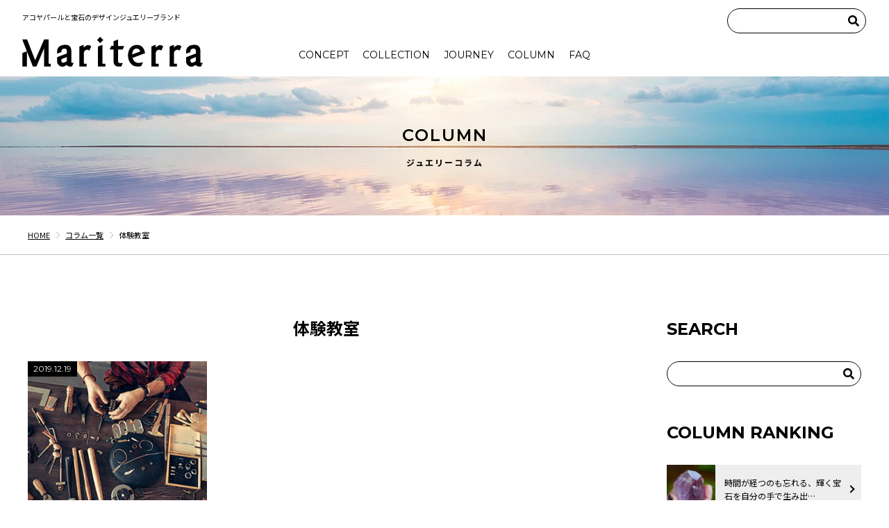

--- FILE ---
content_type: text/html; charset=UTF-8
request_url: https://www.mariterra.jp/tag/%E4%BD%93%E9%A8%93%E6%95%99%E5%AE%A4/
body_size: 9315
content:
<!doctype html><html lang="ja"><head>  <script>(function(w,d,s,l,i){w[l]=w[l]||[];w[l].push({'gtm.start':
new Date().getTime(),event:'gtm.js'});var f=d.getElementsByTagName(s)[0],
j=d.createElement(s),dl=l!='dataLayer'?'&l='+l:'';j.async=true;j.src=
'https://www.googletagmanager.com/gtm.js?id='+i+dl;f.parentNode.insertBefore(j,f);
})(window,document,'script','dataLayer','GTM-5TVG8CF');</script> <meta charset="utf-8">  <script src="https://kit.fontawesome.com/e1a3f3fa22.js" crossorigin="anonymous" defer></script> <link rel="stylesheet" href="https://use.typekit.net/pis1qlm.css"><meta name="viewport" content="width=device-width, minimum-scale=1, maximum-scale=1" /><meta name="theme-color" content="#fff"><link rel="icon" type="image/x-icon" href="/favicon2.ico"><link rel="apple-touch-icon" sizes="180x180" href="/apple-touch-icon-180x180.png"><link rel="icon" type="image/png" sizes="192x192" href="/android-chrome-192x192.png"><link rel="manifest" href="/manifest.json"> <!--[if lt IE 9]> <script src="https://www.mariterra.jp/wp/wp-content/themes/mariterra_shopify/assets/js/html5shiv.js"></script> <![endif]--> <!--[if gte IE 9]><style type="text/css">.gradient {
       filter: none;
    }</style><![endif]--> <script>window.WebFontConfig = {
  google: { families: ['Montserrat:300,400,500,600,700','Orbitron:400,500,600,700','Noto+Sans+JP:400,500,700,900&subset=japanese'] }, //,'Montserrat:300,400,500,600,700','Orbitron:400,500,600,700'
  active: function() {
    sessionStorage.fonts = true;
  }
};
   (function(d) {
      var wf = d.createElement('script'), s = d.scripts[0];
      wf.src = 'https://ajax.googleapis.com/ajax/libs/webfont/1.6.26/webfont.js';
      wf.async = true;
      s.parentNode.insertBefore(wf, s);
   })(document);</script> <script defer src="https://polyfill.io/v2/polyfill.min.js?features=IntersectionObserver"></script> <script type="text/javascript" src="https://www.mariterra.jp/wp/wp-content/themes/mariterra_shopify/assets/js/jquery.js"></script>  <script type="text/javascript" src="https://www.mariterra.jp/wp/wp-content/themes/mariterra_shopify/assets/js/modernizr-custom.js"></script> <script type="text/javascript" src="https://www.mariterra.jp/wp/wp-content/themes/mariterra_shopify/assets/js/slick/slick.js"></script> <script src="https://cdnjs.cloudflare.com/ajax/libs/jquery-cookie/1.4.1/jquery.cookie.min.js"></script> <script type="text/javascript" src="https://www.mariterra.jp/wp/wp-content/themes/mariterra_shopify/assets/js/main.js"></script> <link media="all" href="https://www.mariterra.jp/wp/wp-content/cache/autoptimize/css/autoptimize_ce482124d7eca05fdd785884c785cc6f.css" rel="stylesheet" /><title>商品 | Mariterra公式通販</title><meta name="robots" content="max-image-preview:large" /><link rel="canonical" href="https://www.mariterra.jp/tag/%E4%BD%93%E9%A8%93%E6%95%99%E5%AE%A4/" />  <script async src="https://www.googletagmanager.com/gtag/js?id=UA-111929476-1"></script> <script> window.dataLayer = window.dataLayer || [];
 function gtag(){dataLayer.push(arguments);}
 gtag('js', new Date());

 gtag('config', 'UA-111929476-1');</script> <script type="application/ld+json" class="aioseo-schema">{"@context":"https:\/\/schema.org","@graph":[{"@type":"WebSite","@id":"https:\/\/www.mariterra.jp\/#website","url":"https:\/\/www.mariterra.jp\/","name":"Mariterra\u516c\u5f0f\u901a\u8ca9","description":"\u30b8\u30e5\u30a8\u30ea\u30fc\u5c02\u9580\u5e97 \u30de\u30ea\u30c6\u30e9","inLanguage":"ja","publisher":{"@id":"https:\/\/www.mariterra.jp\/#organization"}},{"@type":"Organization","@id":"https:\/\/www.mariterra.jp\/#organization","name":"Mariterra\u516c\u5f0f\u901a\u8ca9","url":"https:\/\/www.mariterra.jp\/"},{"@type":"BreadcrumbList","@id":"https:\/\/www.mariterra.jp\/tag\/%E4%BD%93%E9%A8%93%E6%95%99%E5%AE%A4\/#breadcrumblist","itemListElement":[{"@type":"ListItem","@id":"https:\/\/www.mariterra.jp\/#listItem","position":1,"item":{"@type":"WebPage","@id":"https:\/\/www.mariterra.jp\/","name":"\u30db\u30fc\u30e0","description":"\u4e0a\u8cea\u306a\u30a2\u30b3\u30e4\u771f\u73e0\u3084\u5b9d\u77f3\u3092\u3001\u73fe\u4ee3\u7684\u306a\u30c7\u30b6\u30a4\u30f3\u3067\u5c55\u958b\u3059\u308b\u30b8\u30e5\u30a8\u30ea\u30fc\u30d6\u30e9\u30f3\u30c9\u300c\u30de\u30ea\u30c6\u30e9\u300d\u3002\u300c\u81ea\u5206\u306b\u751f\u307e\u308c\u305f\u3053\u3068\u3092\u697d\u3057\u3080\u3068\u3001\u5947\u8de1\u304c\u8d77\u3053\u308b\u300d\u3092\u30b3\u30f3\u30bb\u30d7\u30c8\u306b\u3001\u8eab\u306b\u7740\u3051\u308b\u65b9\u306e\u751f\u304d\u65b9\u3092\u5f69\u308b\u3088\u3046\u30c7\u30b6\u30a4\u30f3\u3055\u308c\u3066\u3044\u307e\u3059\u3002\u30cd\u30c3\u30af\u30ec\u30b9\u3001\u6307\u8f2a\u3001\u30d4\u30a2\u30b9\u3001\u30d6\u30ec\u30b9\u30ec\u30c3\u30c8\u306a\u3069\u306e\u4eba\u6c17\u30a2\u30a4\u30c6\u30e0\u3084\u3001\u5927\u5207\u306a\u65b9\u3078\u306e\u8a95\u751f\u65e5\u30d7\u30ec\u30bc\u30f3\u30c8\u306b\u3082\u3002","url":"https:\/\/www.mariterra.jp\/"},"nextItem":"https:\/\/www.mariterra.jp\/tag\/%e4%bd%93%e9%a8%93%e6%95%99%e5%ae%a4\/#listItem"},{"@type":"ListItem","@id":"https:\/\/www.mariterra.jp\/tag\/%e4%bd%93%e9%a8%93%e6%95%99%e5%ae%a4\/#listItem","position":2,"item":{"@type":"WebPage","@id":"https:\/\/www.mariterra.jp\/tag\/%e4%bd%93%e9%a8%93%e6%95%99%e5%ae%a4\/","name":"\u4f53\u9a13\u6559\u5ba4","url":"https:\/\/www.mariterra.jp\/tag\/%e4%bd%93%e9%a8%93%e6%95%99%e5%ae%a4\/"},"previousItem":"https:\/\/www.mariterra.jp\/#listItem"}]},{"@type":"CollectionPage","@id":"https:\/\/www.mariterra.jp\/tag\/%E4%BD%93%E9%A8%93%E6%95%99%E5%AE%A4\/#collectionpage","url":"https:\/\/www.mariterra.jp\/tag\/%E4%BD%93%E9%A8%93%E6%95%99%E5%AE%A4\/","name":"\u4f53\u9a13\u6559\u5ba4 | Mariterra\u516c\u5f0f\u901a\u8ca9","inLanguage":"ja","isPartOf":{"@id":"https:\/\/www.mariterra.jp\/#website"},"breadcrumb":{"@id":"https:\/\/www.mariterra.jp\/tag\/%E4%BD%93%E9%A8%93%E6%95%99%E5%AE%A4\/#breadcrumblist"}}]}</script> <link rel='dns-prefetch' href='//s.w.org' /><link rel="alternate" type="application/rss+xml" title="Mariterra公式通販 &raquo; 体験教室 タグのフィード" href="https://www.mariterra.jp/tag/%e4%bd%93%e9%a8%93%e6%95%99%e5%ae%a4/feed/" />  <script type="text/javascript">window._wpemojiSettings = {"baseUrl":"https:\/\/s.w.org\/images\/core\/emoji\/13.0.1\/72x72\/","ext":".png","svgUrl":"https:\/\/s.w.org\/images\/core\/emoji\/13.0.1\/svg\/","svgExt":".svg","source":{"concatemoji":"https:\/\/www.mariterra.jp\/wp\/wp-includes\/js\/wp-emoji-release.min.js?ver=5.6.16"}};
			!function(e,a,t){var n,r,o,i=a.createElement("canvas"),p=i.getContext&&i.getContext("2d");function s(e,t){var a=String.fromCharCode;p.clearRect(0,0,i.width,i.height),p.fillText(a.apply(this,e),0,0);e=i.toDataURL();return p.clearRect(0,0,i.width,i.height),p.fillText(a.apply(this,t),0,0),e===i.toDataURL()}function c(e){var t=a.createElement("script");t.src=e,t.defer=t.type="text/javascript",a.getElementsByTagName("head")[0].appendChild(t)}for(o=Array("flag","emoji"),t.supports={everything:!0,everythingExceptFlag:!0},r=0;r<o.length;r++)t.supports[o[r]]=function(e){if(!p||!p.fillText)return!1;switch(p.textBaseline="top",p.font="600 32px Arial",e){case"flag":return s([127987,65039,8205,9895,65039],[127987,65039,8203,9895,65039])?!1:!s([55356,56826,55356,56819],[55356,56826,8203,55356,56819])&&!s([55356,57332,56128,56423,56128,56418,56128,56421,56128,56430,56128,56423,56128,56447],[55356,57332,8203,56128,56423,8203,56128,56418,8203,56128,56421,8203,56128,56430,8203,56128,56423,8203,56128,56447]);case"emoji":return!s([55357,56424,8205,55356,57212],[55357,56424,8203,55356,57212])}return!1}(o[r]),t.supports.everything=t.supports.everything&&t.supports[o[r]],"flag"!==o[r]&&(t.supports.everythingExceptFlag=t.supports.everythingExceptFlag&&t.supports[o[r]]);t.supports.everythingExceptFlag=t.supports.everythingExceptFlag&&!t.supports.flag,t.DOMReady=!1,t.readyCallback=function(){t.DOMReady=!0},t.supports.everything||(n=function(){t.readyCallback()},a.addEventListener?(a.addEventListener("DOMContentLoaded",n,!1),e.addEventListener("load",n,!1)):(e.attachEvent("onload",n),a.attachEvent("onreadystatechange",function(){"complete"===a.readyState&&t.readyCallback()})),(n=t.source||{}).concatemoji?c(n.concatemoji):n.wpemoji&&n.twemoji&&(c(n.twemoji),c(n.wpemoji)))}(window,document,window._wpemojiSettings);</script> <link rel="https://api.w.org/" href="https://www.mariterra.jp/wp-json/" /><link rel="alternate" type="application/json" href="https://www.mariterra.jp/wp-json/wp/v2/tags/193" /><link rel="EditURI" type="application/rsd+xml" title="RSD" href="https://www.mariterra.jp/wp/xmlrpc.php?rsd" /><link rel="wlwmanifest" type="application/wlwmanifest+xml" href="https://www.mariterra.jp/wp/wp-includes/wlwmanifest.xml" /><meta name="generator" content="WordPress 5.6.16" /></head><body> <noscript><iframe src="https://www.googletagmanager.com/ns.html?id=GTM-5TVG8CF"
height="0" width="0" style="display:none;visibility:hidden"></iframe></noscript><div id="fb-root"></div> <script>(function(d, s, id) {
  var js, fjs = d.getElementsByTagName(s)[0];
  if (d.getElementById(id)) return;
  js = d.createElement(s); js.id = id;
  js.src = 'https://connect.facebook.net/ja_JP/sdk.js#xfbml=1&version=v3.0';
  fjs.parentNode.insertBefore(js, fjs);
}(document, 'script', 'facebook-jssdk'));</script> <div class="l-flow"><header class="c-REheader"><div class="c-REheader__copy"><h2 class="c-REheader__copyTxt">アコヤパールと宝石のデザインジュエリーブランド</h2></div><div class="c-REheaderWrap"><div class="c-REheaderLogo"> <a href="https://www.mariterra.jp/"> <svg xmlns="http://www.w3.org/2000/svg" viewBox="0 0 369.15 59.82"><g id="headerlogo" data-name="headerlogo"><polygon class="cls-1" points="9.51 28.95 0.49 32.35 0.49 59.5 9.51 59.5 9.51 28.95"/><polygon class="cls-1" points="53.81 5.14 53.81 53.93 58.08 53.93 58.08 59.5 44.78 59.5 44.78 22.62 28.94 59.5 21.77 59.5 0 5.14 9.87 5.14 26.38 46.88 44.78 5.14 53.81 5.14"/><path class="cls-1" d="M251,32.84s-1.11-16.6-16.28-16.6c-16.38,0-18.7,15.4-18.42,22.46.38,9.94,6.48,20.8,19,20.8a32.19,32.19,0,0,0,7.9-.66l3.75-7.91a32.55,32.55,0,0,1-8.89,1.3c-7,.07-10.93-4.5-12.43-10.07Zm-19.26-9.08a7.68,7.68,0,0,1,9.54,5.56l-16.47,6c-.07-3.94,1.58-10.48,6.93-11.6"/><path class="cls-1" d="M301.34,19.3V59.5h15V53.92h-6V31.08s1.89-4.16,5.11-5a7,7,0,0,1,6.19,1.56c.44-.94,3.09-6.62,3.84-8.25-.71-.95-6.45-7-15.34,2.25.1-5.12-.11-5.58-.11-5.58l-8.73,3.25"/><path class="cls-1" d="M116.84,19.3V59.5h15V53.92h-6V31.08s1.89-4.16,5.11-5a7,7,0,0,1,6.19,1.56L141,19.38c-.72-.95-6.45-7-15.35,2.25.11-5.12-.1-5.58-.1-5.58l-8.73,3.25"/><path class="cls-1" d="M264.06,19.3V59.5h15V53.92h-6V31.08s1.89-4.16,5.11-5a7,7,0,0,1,6.19,1.56c.44-.94,3.09-6.62,3.84-8.25-.71-.95-6.45-7-15.34,2.25.1-5.12-.11-5.58-.11-5.58l-8.73,3.25"/><path class="cls-1" d="M186.77,8.72v9.51c-1.48,0-3.26,0-4.84,0-.67,1.8-2.88,6.12-3.06,7.17,1.76,0,6.47,0,7.9,0v22c0,.69-.47,6.54,2.53,9.21a8.64,8.64,0,0,0,6.81,2.93h6.22l3.29-7.06s-3.62.09-6.53,0c-3.49-.14-3.28-4.66-3.28-5s0-14.13,0-22h9.55c1-2.32,2-4.43,3.23-7.17H195.81l0-12.85Z"/><path class="cls-1" d="M105.3,51.7c-3.16.79-5,.91-5-1.84,0-1.27,0-20.63,0-21.1,0-1.13.14-5.59-2-8.37-2.49-3.3-6-5.77-16.92-3.57A12.52,12.52,0,0,0,71.16,28.91v4.85l8.9-3.27c0-.95-.11-3.54.68-4.51,1.51-1.86,6.41-3.62,9-1.53,2.41,1.93,1.45,9,1.45,9l-20,7.36s0,3.69.17,9.45,6.57,10,11.54,9.49c2.47-.25,4.55-1.44,8.31-3.63,1.41,3.67,6.46,3.7,10.51,3.32ZM91.17,48.47s-5.38,3.67-7.82,3.46c-1.46-.13-2.91-.66-3.61-4.32a3.33,3.33,0,0,1,1.75-3.34c3.32-1.37,9.64-3.72,9.64-3.72Z"/><path class="cls-1" d="M369.15,51.7c-3.17.79-5,.91-5-1.84,0-1.27,0-20.63,0-21.1,0-1.13.14-5.59-2-8.37-2.48-3.3-6-5.77-16.92-3.57A12.51,12.51,0,0,0,335,28.91v4.85l8.89-3.27c0-.95-.1-3.54.69-4.51,1.51-1.86,6.41-3.62,9-1.53,2.41,1.93,1.45,9,1.45,9L335,40.84s0,3.69.17,9.45,6.57,10,11.54,9.49c2.47-.25,4.55-1.44,8.31-3.63,1.4,3.67,6.46,3.7,10.51,3.32ZM355,48.47s-5.38,3.67-7.82,3.46c-1.46-.13-2.91-.66-3.61-4.32a3.33,3.33,0,0,1,1.75-3.34c3.32-1.37,9.64-3.72,9.64-3.72Z"/><polygon class="cls-1" points="154.84 19.46 154.84 59.5 169.86 59.5 169.86 53.92 163.87 53.92 163.87 31.08 163.92 16.09 154.84 19.46"/><rect class="cls-1" x="154.84" y="1.87" width="9.04" height="9.04" transform="translate(42.15 114.54) rotate(-45)"/></g></svg> </a></div><div class="c-REheaderMenu01"><nav class="c-REgNav"><ul class="c-REgNavList"><li><a href="https://www.mariterra.jp/concept/brand/">CONCEPT</a></li><li><a href="/#collection">COLLECTION</a></li><li><a href="/#journey">JOURNEY</a></li><li><a href="https://www.mariterra.jp/column/">COLUMN</a></li><li><a href="https://www.mariterra.jp/faq/">FAQ</a></li></ul></nav></div><div class="c-REheaderMenu02"></div><div class="c-REheaderMenuBtn"><div class="c-REheaderMenuBtnInner"> <span></span> <span></span> <span></span></div></div></div> <span class="l-flowBack"></span><div class="c-REheaderSearch"><div class="c-REheaderSearchInner"><form method="get" action="https://www.mariterra.jp/" > <input name="s" type="text" class="c-REheaderSearch__input"> <button aria-label="Search" name="submit" type="submit" class="c-REheaderSearch__submit"><i class="fas fa-search"></i></button></form></div></div></header><div class="c-REgNavSPOuter"><div class="c-REgNavSP"><div class="c-REgNavSPInner"><div class="c-RENavSPSearch"><div class="c-RENavSPSearchInner"><form method="get" action="https://www.mariterra.jp/" > <input name="s" type="text" class="c-RENavSPSearch__input"> <button aria-label="Search" name="submit" type="submit" class="c-RENavSPSearch__submit"><i class="fas fa-search"></i></button></form></div></div><ul class="c-REgNavSPList"><li><a href="https://www.mariterra.jp/concept/">CONCEPT</a></li><li><a href="/#collection">COLLECTION</a></li><li><a href="/#journey">JOURNEY</a></li><li><a href="https://www.mariterra.jp/column/">COLUMN</a></li><li><a href="https://www.mariterra.jp/faq/">FAQ</a></li></ul><ul class="c-REgNavSP__SNS"><li><a href="https://www.facebook.com/Mariterra-1909597022626000/" target="_blank"><i class="fab fa-facebook-f"></i></a></li><li><a href="https://www.instagram.com/mariterra_official/" target="_blank"><i class="fab fa-instagram"></i></a></li><li><a href="https://twitter.com/__Mariterra__" target="_blank"><i class="fab fa-twitter"></i></a></li></ul></div></div></div></div><div class="l-wrap"><section class="p-pageMainVis"><div class="p-pageMainVisInner"><p class="p-pageMainVis__titleEn">COLUMN</p><h2 class="p-pageMainVis__titleJp">ジュエリーコラム</h2></div></section><div class="c-pankuzuOuter"><div class="l-inner"><ul class="c-pankuzu"><li><a href="/">HOME</a></li><li><a href="/column/">コラム一覧</a></li><li>体験教室</li></ul></div></div><div class="l-columnContents"><div class="l-columnContents__main"><h2 class="c-mainTitle">体験教室</h2><ul class="p-columnArchiveList"><li class="p-columnArchiveList__item"> <a href="https://www.mariterra.jp/choose/present/autumn-engraving2019/"><figure class="p-columnArchiveList__photo"> <noscript><img src="https://www.mariterra.jp/wp/wp-content/uploads/2019/12/autumn-engraving_thum.jpg" alt="自分で作る芸術の秋、アートなひと時を感じる彫金体験"></noscript><img class="lazyload" src='data:image/svg+xml,%3Csvg%20xmlns=%22http://www.w3.org/2000/svg%22%20viewBox=%220%200%20210%20140%22%3E%3C/svg%3E' data-src="https://www.mariterra.jp/wp/wp-content/uploads/2019/12/autumn-engraving_thum.jpg" alt="自分で作る芸術の秋、アートなひと時を感じる彫金体験"></figure><div class="p-columnArchiveList__txtWrap"><p class="p-columnArchiveList__date"> 2019.12.19</p><p class="p-columnArchiveList__title"> 自分で作る芸術の秋、アートなひと時を感じる彫金体験</p><div class="p-columnArchiveList__category"><div class="p-columnArchiveList__categoryTag"> <i class="fas fa-folder"></i>CATEGORY :</div><div class="p-columnArchiveList__categoryContents"> <span>プレゼントの選び方</span></div></div><p class="p-columnArchiveList__txt"> 芸術の秋を皆さんはどのように過ごしていますか？
美術館で綺麗な絵画をゆっくり眺めたり、いつもと……</p></div> </a></li></ul><div class="c-pager"></div></div><div class="l-columnContents__side"><h3 class="c-sideTitle">SEARCH</h3><div class="c-sideSearch"><div class="c-sideSearchInner"><form method="get" action="https://www.mariterra.jp/" > <input name="s" type="text" class="c-sideSearch__input"> <button name="submit" type="submit" class="c-sideSearch__submit"><i class="fas fa-search"></i></button></form></div></div><h3 class="c-sideTitle">COLUMN RANKING</h3><ul class="c-sideArchiveList"><li> <a href="https://www.mariterra.jp/stone/cuts/rough-stone-polishing/"><figure class="c-sideArchiveList__photo"> <noscript><img src="https://www.mariterra.jp/wp/wp-content/uploads/2020/09/rough-stone-polishing_thum-150x150.jpg" alt="時間が経つのも忘れる、輝く宝石を自分の手で生み出す原石磨き体験" width="70" height="70"></noscript><img class="lazyload" src='data:image/svg+xml,%3Csvg%20xmlns=%22http://www.w3.org/2000/svg%22%20viewBox=%220%200%2070%2070%22%3E%3C/svg%3E' data-src="https://www.mariterra.jp/wp/wp-content/uploads/2020/09/rough-stone-polishing_thum-150x150.jpg" alt="時間が経つのも忘れる、輝く宝石を自分の手で生み出す原石磨き体験" width="70" height="70"></figure><div class="c-sideArchiveList__txtWrap"><p class="c-sideArchiveList__title"> 時間が経つのも忘れる、輝く宝石を自分の手で生み出…</p></div> </a></li><li> <a href="https://www.mariterra.jp/stone/cuts/cutting-type2020/"><figure class="c-sideArchiveList__photo"> <noscript><img src="https://www.mariterra.jp/wp/wp-content/uploads/2020/01/cutting_type_thum-150x150.jpg" alt="宝石のカットいくつ知ってる？ジュエリー選びに役立つカットの名称" width="70" height="70"></noscript><img class="lazyload" src='data:image/svg+xml,%3Csvg%20xmlns=%22http://www.w3.org/2000/svg%22%20viewBox=%220%200%2070%2070%22%3E%3C/svg%3E' data-src="https://www.mariterra.jp/wp/wp-content/uploads/2020/01/cutting_type_thum-150x150.jpg" alt="宝石のカットいくつ知ってる？ジュエリー選びに役立つカットの名称" width="70" height="70"></figure><div class="c-sideArchiveList__txtWrap"><p class="c-sideArchiveList__title"> 宝石のカットいくつ知ってる？ジュエリー選びに役立…</p></div> </a></li><li> <a href="https://www.mariterra.jp/material/allergies/plating-gold-filled2020/"><figure class="c-sideArchiveList__photo"> <noscript><img src="https://www.mariterra.jp/wp/wp-content/uploads/2020/02/plating_gold_filled_thum-150x150.jpg" alt="ジュエリー好きなら知っておきたいメッキ（GP)やゴールドフィルド（GF)の世界" width="70" height="70"></noscript><img class="lazyload" src='data:image/svg+xml,%3Csvg%20xmlns=%22http://www.w3.org/2000/svg%22%20viewBox=%220%200%2070%2070%22%3E%3C/svg%3E' data-src="https://www.mariterra.jp/wp/wp-content/uploads/2020/02/plating_gold_filled_thum-150x150.jpg" alt="ジュエリー好きなら知っておきたいメッキ（GP)やゴールドフィルド（GF)の世界" width="70" height="70"></figure><div class="c-sideArchiveList__txtWrap"><p class="c-sideArchiveList__title"> ジュエリー好きなら知っておきたいメッキ（GP)や…</p></div> </a></li><li> <a href="https://www.mariterra.jp/choose/formal/office-scene-earrings/"><figure class="c-sideArchiveList__photo"> <noscript><img src="https://www.mariterra.jp/wp/wp-content/uploads/2020/03/office-scene-earrings_thum-150x150.jpg" alt="オフィス用のイヤリングはどう選ぶ？事務職の女性がイヤリングを選ぶ3つのポイント" width="70" height="70"></noscript><img class="lazyload" src='data:image/svg+xml,%3Csvg%20xmlns=%22http://www.w3.org/2000/svg%22%20viewBox=%220%200%2070%2070%22%3E%3C/svg%3E' data-src="https://www.mariterra.jp/wp/wp-content/uploads/2020/03/office-scene-earrings_thum-150x150.jpg" alt="オフィス用のイヤリングはどう選ぶ？事務職の女性がイヤリングを選ぶ3つのポイント" width="70" height="70"></figure><div class="c-sideArchiveList__txtWrap"><p class="c-sideArchiveList__title"> オフィス用のイヤリングはどう選ぶ？事務職の女性が…</p></div> </a></li><li> <a href="https://www.mariterra.jp/choose/present/lucky-motif2020/"><figure class="c-sideArchiveList__photo"> <noscript><img src="https://www.mariterra.jp/wp/wp-content/uploads/2020/02/lucky_motif_thum-150x150.jpg" alt="プレゼント選びに知っておきたい、幸せを呼び込むラッキーモチーフ15選" width="70" height="70"></noscript><img class="lazyload" src='data:image/svg+xml,%3Csvg%20xmlns=%22http://www.w3.org/2000/svg%22%20viewBox=%220%200%2070%2070%22%3E%3C/svg%3E' data-src="https://www.mariterra.jp/wp/wp-content/uploads/2020/02/lucky_motif_thum-150x150.jpg" alt="プレゼント選びに知っておきたい、幸せを呼び込むラッキーモチーフ15選" width="70" height="70"></figure><div class="c-sideArchiveList__txtWrap"><p class="c-sideArchiveList__title"> プレゼント選びに知っておきたい、幸せを呼び込むラ…</p></div> </a></li></ul><h3 class="c-sideTitle">NEW COLUMN</h3><ul class="c-sideArchiveList"><li> <a href="https://www.mariterra.jp/other/manga-and-novel/"><figure class="c-sideArchiveList__photo"> <noscript><img src="https://www.mariterra.jp/wp/wp-content/uploads/2022/03/manga-and-novel_thum_r01-150x150.jpg" alt="思わず一気読みしたくなる、宝石や鉱物をテーマにした漫画&#038;小説10選" width="70" height="70"></noscript><img class="lazyload" src='data:image/svg+xml,%3Csvg%20xmlns=%22http://www.w3.org/2000/svg%22%20viewBox=%220%200%2070%2070%22%3E%3C/svg%3E' data-src="https://www.mariterra.jp/wp/wp-content/uploads/2022/03/manga-and-novel_thum_r01-150x150.jpg" alt="思わず一気読みしたくなる、宝石や鉱物をテーマにした漫画&#038;小説10選" width="70" height="70"></figure><div class="c-sideArchiveList__txtWrap"><p class="c-sideArchiveList__title"> 思わず一気読みしたくなる、宝石や鉱物をテーマにし…</p></div> </a></li><li> <a href="https://www.mariterra.jp/stone/power-stone/sphene/"><figure class="c-sideArchiveList__photo"> <noscript><img src="https://www.mariterra.jp/wp/wp-content/uploads/2022/02/sphene_thum-150x150.jpg" alt="スフェーン＊きらめくファイアで人々を魅了する宝石" width="70" height="70"></noscript><img class="lazyload" src='data:image/svg+xml,%3Csvg%20xmlns=%22http://www.w3.org/2000/svg%22%20viewBox=%220%200%2070%2070%22%3E%3C/svg%3E' data-src="https://www.mariterra.jp/wp/wp-content/uploads/2022/02/sphene_thum-150x150.jpg" alt="スフェーン＊きらめくファイアで人々を魅了する宝石" width="70" height="70"></figure><div class="c-sideArchiveList__txtWrap"><p class="c-sideArchiveList__title"> スフェーン＊きらめくファイアで人々を魅了する宝石</p></div> </a></li><li> <a href="https://www.mariterra.jp/choose/fashion/pa-e01-b/"><figure class="c-sideArchiveList__photo"> <noscript><img src="https://www.mariterra.jp/wp/wp-content/uploads/2022/02/pa-e01-b_thum-150x150.jpg" alt="一雫のスイスブルートパーズが日常に彩りを添えるイヤリング" width="70" height="70"></noscript><img class="lazyload" src='data:image/svg+xml,%3Csvg%20xmlns=%22http://www.w3.org/2000/svg%22%20viewBox=%220%200%2070%2070%22%3E%3C/svg%3E' data-src="https://www.mariterra.jp/wp/wp-content/uploads/2022/02/pa-e01-b_thum-150x150.jpg" alt="一雫のスイスブルートパーズが日常に彩りを添えるイヤリング" width="70" height="70"></figure><div class="c-sideArchiveList__txtWrap"><p class="c-sideArchiveList__title"> 一雫のスイスブルートパーズが日常に彩りを添えるイ…</p></div> </a></li><li> <a href="https://www.mariterra.jp/choose/fashion/pa-e02-p/"><figure class="c-sideArchiveList__photo"> <noscript><img src="https://www.mariterra.jp/wp/wp-content/uploads/2022/01/pa-e02-p_thum_r03-150x150.jpg" alt="ひと目で伝わる、アシンメトリーなジュエリーから感じる特別感" width="70" height="70"></noscript><img class="lazyload" src='data:image/svg+xml,%3Csvg%20xmlns=%22http://www.w3.org/2000/svg%22%20viewBox=%220%200%2070%2070%22%3E%3C/svg%3E' data-src="https://www.mariterra.jp/wp/wp-content/uploads/2022/01/pa-e02-p_thum_r03-150x150.jpg" alt="ひと目で伝わる、アシンメトリーなジュエリーから感じる特別感" width="70" height="70"></figure><div class="c-sideArchiveList__txtWrap"><p class="c-sideArchiveList__title"> ひと目で伝わる、アシンメトリーなジュエリーから感…</p></div> </a></li><li> <a href="https://www.mariterra.jp/stone/chrysoberyl/"><figure class="c-sideArchiveList__photo"> <noscript><img src="https://www.mariterra.jp/wp/wp-content/uploads/2021/12/chrysoberyl_thum-150x150.jpg" alt="クリソベリルとクリソベリルキャッツアイの関係性" width="70" height="70"></noscript><img class="lazyload" src='data:image/svg+xml,%3Csvg%20xmlns=%22http://www.w3.org/2000/svg%22%20viewBox=%220%200%2070%2070%22%3E%3C/svg%3E' data-src="https://www.mariterra.jp/wp/wp-content/uploads/2021/12/chrysoberyl_thum-150x150.jpg" alt="クリソベリルとクリソベリルキャッツアイの関係性" width="70" height="70"></figure><div class="c-sideArchiveList__txtWrap"><p class="c-sideArchiveList__title"> クリソベリルとクリソベリルキャッツアイの関係性</p></div> </a></li></ul><h3 class="c-sideTitle">COLUMN CATEGORY</h3><ul class="c-sideLinkList"><li><a href="https://www.mariterra.jp/category/stone/">天然石図鑑</a></li><ul class="c-sideLinkChildrenList"><li><a href="https://www.mariterra.jp/category/stone/power-stone/">運勢アップのパワーストーン</a></li><li><a href="https://www.mariterra.jp/category/stone/cuts/">カットやセッティング</a></li></ul><li><a href="https://www.mariterra.jp/category/choose/">ジュエリーの選び方</a></li><ul class="c-sideLinkChildrenList"><li><a href="https://www.mariterra.jp/category/choose/formal/">職場や冠婚葬祭でのジュエリー</a></li><li><a href="https://www.mariterra.jp/category/choose/present/">プレゼントの選び方</a></li><li><a href="https://www.mariterra.jp/category/choose/fashion/">ファッションとのコーディネート</a></li><li><a href="https://www.mariterra.jp/category/choose/suit/">似合うジュエリーの選び方</a></li><li><a href="https://www.mariterra.jp/category/choose/season/">季節のジュエリー</a></li></ul><li><a href="https://www.mariterra.jp/category/material/">ジュエリーの素材</a></li><ul class="c-sideLinkChildrenList"><li><a href="https://www.mariterra.jp/category/material/pearl/">パールについて</a></li><li><a href="https://www.mariterra.jp/category/material/bullion/">地金や留め具について</a></li><li><a href="https://www.mariterra.jp/category/material/allergies/">金属アレルギー対策</a></li></ul><li><a href="https://www.mariterra.jp/category/other/">その他</a></li></ul><h3 class="c-sideTitle">ITEM RANKING</h3><ul class="c-sideArchiveList"><li> <a href="https://www.mariterra.jp/c/all/PA-E05"><figure class="c-sideArchiveList__photo"> <noscript><img src="https://www.mariterra.jp/wp/wp-content/uploads/2020/07/PA-E05-150x150.jpg" alt="PASSION イヤリング05 （イヤカフ）" width="70" height="70"></noscript><img class="lazyload" src='data:image/svg+xml,%3Csvg%20xmlns=%22http://www.w3.org/2000/svg%22%20viewBox=%220%200%2070%2070%22%3E%3C/svg%3E' data-src="https://www.mariterra.jp/wp/wp-content/uploads/2020/07/PA-E05-150x150.jpg" alt="PASSION イヤリング05 （イヤカフ）" width="70" height="70"></figure><div class="c-sideArchiveList__txtWrap"><p class="c-sideArchiveList__title"> PASSION イヤリング05 （イヤカフ）</p></div> </a></li><li> <a href="https://www.mariterra.jp/c/all/PA-R02-K18-BZ"><figure class="c-sideArchiveList__photo"> <noscript><img src="https://www.mariterra.jp/wp/wp-content/uploads/2020/07/PA-R02-K18-BZ-150x150.jpg" alt="PASSION リング02 K18" width="70" height="70"></noscript><img class="lazyload" src='data:image/svg+xml,%3Csvg%20xmlns=%22http://www.w3.org/2000/svg%22%20viewBox=%220%200%2070%2070%22%3E%3C/svg%3E' data-src="https://www.mariterra.jp/wp/wp-content/uploads/2020/07/PA-R02-K18-BZ-150x150.jpg" alt="PASSION リング02 K18" width="70" height="70"></figure><div class="c-sideArchiveList__txtWrap"><p class="c-sideArchiveList__title"> PASSION リング02 K18</p></div> </a></li><li> <a href="https://www.mariterra.jp/c/all/PA-E04-P"><figure class="c-sideArchiveList__photo"> <noscript><img src="https://www.mariterra.jp/wp/wp-content/uploads/2020/07/PA-E04-P-150x150.jpg" alt="PASSION イヤリング04 ピンクサファイア（イヤカフ）" width="70" height="70"></noscript><img class="lazyload" src='data:image/svg+xml,%3Csvg%20xmlns=%22http://www.w3.org/2000/svg%22%20viewBox=%220%200%2070%2070%22%3E%3C/svg%3E' data-src="https://www.mariterra.jp/wp/wp-content/uploads/2020/07/PA-E04-P-150x150.jpg" alt="PASSION イヤリング04 ピンクサファイア（イヤカフ）" width="70" height="70"></figure><div class="c-sideArchiveList__txtWrap"><p class="c-sideArchiveList__title"> PASSION イヤリング04 ピンクサファイア…</p></div> </a></li><li> <a href="https://www.mariterra.jp/c/all/PA-E03"><figure class="c-sideArchiveList__photo"> <noscript><img src="https://www.mariterra.jp/wp/wp-content/uploads/2020/07/PA-E03-150x150.jpg" alt="PASSION イヤリング03" width="70" height="70"></noscript><img class="lazyload" src='data:image/svg+xml,%3Csvg%20xmlns=%22http://www.w3.org/2000/svg%22%20viewBox=%220%200%2070%2070%22%3E%3C/svg%3E' data-src="https://www.mariterra.jp/wp/wp-content/uploads/2020/07/PA-E03-150x150.jpg" alt="PASSION イヤリング03" width="70" height="70"></figure><div class="c-sideArchiveList__txtWrap"><p class="c-sideArchiveList__title"> PASSION イヤリング03</p></div> </a></li><li> <a href="https://www.mariterra.jp/c/all/PA-N01-P"><figure class="c-sideArchiveList__photo"> <noscript><img src="https://www.mariterra.jp/wp/wp-content/uploads/2020/07/PA-N01-P-150x150.jpg" alt="PASSION ネックレス01 ピンクサファイア ゴールド" width="70" height="70"></noscript><img class="lazyload" src='data:image/svg+xml,%3Csvg%20xmlns=%22http://www.w3.org/2000/svg%22%20viewBox=%220%200%2070%2070%22%3E%3C/svg%3E' data-src="https://www.mariterra.jp/wp/wp-content/uploads/2020/07/PA-N01-P-150x150.jpg" alt="PASSION ネックレス01 ピンクサファイア ゴールド" width="70" height="70"></figure><div class="c-sideArchiveList__txtWrap"><p class="c-sideArchiveList__title"> PASSION ネックレス01 ピンクサファイア…</p></div> </a></li></ul><h3 class="c-sideTitle">NEW ITEM</h3><ul class="c-sideArchiveList"><li> <a href="https://www.mariterra.jp/c/all/M-LM01"><figure class="c-sideArchiveList__photo"> <noscript><img src="https://www.mariterra.jp/wp/wp-content/uploads/2021/02/M-LM01-150x150.jpg" alt="シーズン限定 -インディゴライト・トルマリン-" width="70" height="70"></noscript><img class="lazyload" src='data:image/svg+xml,%3Csvg%20xmlns=%22http://www.w3.org/2000/svg%22%20viewBox=%220%200%2070%2070%22%3E%3C/svg%3E' data-src="https://www.mariterra.jp/wp/wp-content/uploads/2021/02/M-LM01-150x150.jpg" alt="シーズン限定 -インディゴライト・トルマリン-" width="70" height="70"></figure><div class="c-sideArchiveList__txtWrap"><p class="c-sideArchiveList__title"> シーズン限定 -インディゴライト・トルマリン-</p></div> </a></li><li> <a href="https://www.mariterra.jp/c/all/PA-E06-P"><figure class="c-sideArchiveList__photo"> <noscript><img src="https://www.mariterra.jp/wp/wp-content/uploads/2020/07/PA-E06-P-150x150.jpg" alt="PASSION イヤリング06 ピンクトルマリン" width="70" height="70"></noscript><img class="lazyload" src='data:image/svg+xml,%3Csvg%20xmlns=%22http://www.w3.org/2000/svg%22%20viewBox=%220%200%2070%2070%22%3E%3C/svg%3E' data-src="https://www.mariterra.jp/wp/wp-content/uploads/2020/07/PA-E06-P-150x150.jpg" alt="PASSION イヤリング06 ピンクトルマリン" width="70" height="70"></figure><div class="c-sideArchiveList__txtWrap"><p class="c-sideArchiveList__title"> PASSION イヤリング06 ピンクトルマリン</p></div> </a></li><li> <a href="https://www.mariterra.jp/c/all/PA-E05"><figure class="c-sideArchiveList__photo"> <noscript><img src="https://www.mariterra.jp/wp/wp-content/uploads/2020/07/PA-E05-150x150.jpg" alt="PASSION イヤリング05 （イヤカフ）" width="70" height="70"></noscript><img class="lazyload" src='data:image/svg+xml,%3Csvg%20xmlns=%22http://www.w3.org/2000/svg%22%20viewBox=%220%200%2070%2070%22%3E%3C/svg%3E' data-src="https://www.mariterra.jp/wp/wp-content/uploads/2020/07/PA-E05-150x150.jpg" alt="PASSION イヤリング05 （イヤカフ）" width="70" height="70"></figure><div class="c-sideArchiveList__txtWrap"><p class="c-sideArchiveList__title"> PASSION イヤリング05 （イヤカフ）</p></div> </a></li><li> <a href="https://www.mariterra.jp/c/all/PA-E04-P"><figure class="c-sideArchiveList__photo"> <noscript><img src="https://www.mariterra.jp/wp/wp-content/uploads/2020/07/PA-E04-P-150x150.jpg" alt="PASSION イヤリング04 ピンクサファイア（イヤカフ）" width="70" height="70"></noscript><img class="lazyload" src='data:image/svg+xml,%3Csvg%20xmlns=%22http://www.w3.org/2000/svg%22%20viewBox=%220%200%2070%2070%22%3E%3C/svg%3E' data-src="https://www.mariterra.jp/wp/wp-content/uploads/2020/07/PA-E04-P-150x150.jpg" alt="PASSION イヤリング04 ピンクサファイア（イヤカフ）" width="70" height="70"></figure><div class="c-sideArchiveList__txtWrap"><p class="c-sideArchiveList__title"> PASSION イヤリング04 ピンクサファイア…</p></div> </a></li><li> <a href="https://www.mariterra.jp/c/all/PA-E03"><figure class="c-sideArchiveList__photo"> <noscript><img src="https://www.mariterra.jp/wp/wp-content/uploads/2020/07/PA-E03-150x150.jpg" alt="PASSION イヤリング03" width="70" height="70"></noscript><img class="lazyload" src='data:image/svg+xml,%3Csvg%20xmlns=%22http://www.w3.org/2000/svg%22%20viewBox=%220%200%2070%2070%22%3E%3C/svg%3E' data-src="https://www.mariterra.jp/wp/wp-content/uploads/2020/07/PA-E03-150x150.jpg" alt="PASSION イヤリング03" width="70" height="70"></figure><div class="c-sideArchiveList__txtWrap"><p class="c-sideArchiveList__title"> PASSION イヤリング03</p></div> </a></li></ul></div></div></div><section class="c-sectionFrame2 p-insta"><div class="c-sectionHead"><p class="c-sectionHead__titleEn">INSTAGRAM</p><h2 class="c-sectionHead__titleJp">インスタグラム</h2></div><div class="l-inner"><div id="wpmi-697193af90b7a" class="wp-my-instagram wpmi" data-args="{&quot;template&quot;:false,&quot;username&quot;:&quot;mariterra_official&quot;,&quot;hashtag&quot;:&quot;&quot;,&quot;limit&quot;:&quot;9&quot;,&quot;size&quot;:&quot;large&quot;,&quot;layout&quot;:&quot;3&quot;,&quot;target&quot;:&quot;_blank&quot;,&quot;link&quot;:&quot;&quot;,&quot;popular&quot;:false}" data-cached="false"><ul class="wpmi-list wpmi-layout-3"></ul></div></div></section><footer class="c-REfooter"><div class="c-REfooterWrap"><div class="c-REfooter__logo"> <noscript><img src="https://www.mariterra.jp/wp/wp-content/themes/mariterra_shopify/assets/images/common/logo_b.png" alt="Mariterra" width="200" height="32"></noscript><img class="lazyload" src='data:image/svg+xml,%3Csvg%20xmlns=%22http://www.w3.org/2000/svg%22%20viewBox=%220%200%20200%2032%22%3E%3C/svg%3E' data-src="https://www.mariterra.jp/wp/wp-content/themes/mariterra_shopify/assets/images/common/logo_b.png" alt="Mariterra" width="200" height="32"></div><div class="c-REfooter__menuOuter"><dl class="c-REfooter__menu"><dt><a href="/concept/brand/">CONCEPT</a></dt><dd><a href="/concept/brand/">ブランド</a></dd><dd><a href="/concept/designer/">デザイナー紹介</a></dd></dl><dl class="c-REfooter__menu"><dt>SNS</dt><dd><a href="https://www.facebook.com/Mariterra-1909597022626000/" target="_blank">Facebook</a></dd><dd><a href="https://www.instagram.com/mariterra_official/" target="_blank">Instagram</a></dd><dd><a href="https://twitter.com/__Mariterra__" target="_blank">Twitter</a></dd></dl></div><ul class="c-REfooter__sns"><li><a href="https://www.facebook.com/Mariterra-1909597022626000/" target="_blank"><i class="fab fa-facebook-f"></i></a></li><li><a href="https://www.instagram.com/mariterra_official/" target="_blank"><i class="fab fa-instagram"></i></a></li><li><a href="https://twitter.com/__Mariterra__" target="_blank"><i class="fab fa-twitter"></i></a></li></ul><p class="c-REfooter__copy"> © 2019 Mariterra</p></div></footer></div><div class="p-flowBanner"><div class="p-flowBannerInner"> <a href="/campaign/special-event/" onClick="ga('send','event','banner','click','entry-banner' );"> <noscript><img src="https://www.mariterra.jp/wp/wp-content/themes/mariterra_shopify/assets/images/camp/entry-banner.jpg" alt="Mariterra" width="375" height="84"></noscript><img class="lazyload" src='data:image/svg+xml,%3Csvg%20xmlns=%22http://www.w3.org/2000/svg%22%20viewBox=%220%200%20375%2084%22%3E%3C/svg%3E' data-src="https://www.mariterra.jp/wp/wp-content/themes/mariterra_shopify/assets/images/camp/entry-banner.jpg" alt="Mariterra" width="375" height="84"> </a> <span class="p-flowBanner__open" id="flowbanneropen"></span> <span class="p-flowBanner__close" id="flowbannerclose"></span></div></div><div class="p-flowNews"><div class="p-flowNewsInner"> <a class="p-flowNewsAnc" href="https://www.mariterra.jp/information/campaign202006/" onclick="ga('send', 'event', 'sidebar','click', 'info-banner',1 );"> <strong>【New!】</strong>新規会員登録で2000円OFFキャンペーンのお知らせ </a></div></div> <script type="text/javascript" src="https://www.mariterra.jp/wp/wp-content/themes/mariterra_shopify/assets/js/jquery.matchHeight.js"></script> <script type="text/javascript">$(function(){
  $.cookie('btnFlg2') == 'on'?$(".p-flowBanner").addClass('is-dfClose'):$(".p-flowBanner").removeClass('is-dfClose');
  setTimeout(function() {
    if (!$('.p-flowBanner').hasClass('is-dfClose')) {
      $('.p-flowBanner').addClass('is-load');
    }
  },3000);
  $('#flowbannerclose').on('click', function(){
    $(this).hide();
    $('#flowbanneropen').show();
    $('.p-flowBanner').addClass('is-clClose');
    $('.p-flowBanner').removeClass('is-open');
    $('.p-flowBanner').removeClass('is-load');
    date = new Date();
    date.setTime( date.getTime() + ( 14 * 24 * 60 * 60 * 1000 ))
    $.cookie('btnFlg2', 'on', { expires: date,path: '/' });
  });
  $('#flowbanneropen').on('click', function(){
    $(this).hide();
    $('#flowbannerclose').show();
    $('.p-flowBanner').removeClass('is-clClose');
    $('.p-flowBanner').removeClass('is-dfClose');
    $('.p-flowBanner').addClass('is-open');
  });
});</script> <noscript><style>.lazyload{display:none;}</style></noscript><script data-noptimize="1">window.lazySizesConfig=window.lazySizesConfig||{};window.lazySizesConfig.loadMode=1;</script><script async data-noptimize="1" src='https://www.mariterra.jp/wp/wp-content/plugins/autoptimize/classes/external/js/lazysizes.min.js?ao_version=2.8.1'></script><script type='text/javascript' src='https://www.mariterra.jp/wp/wp-includes/js/wp-embed.min.js?ver=5.6.16' id='wp-embed-js'></script> </body></html>

--- FILE ---
content_type: text/css
request_url: https://www.mariterra.jp/wp/wp-content/cache/autoptimize/css/autoptimize_ce482124d7eca05fdd785884c785cc6f.css
body_size: 20180
content:
html,body,div,span,object,iframe,h1,h2,h3,h4,h5,h6,p,blockquote,pre,abbr,address,cite,code,del,dfn,em,img,ins,kbd,q,samp,small,strong,sub,sup,var,b,i,dl,dt,dd,ol,ul,li,fieldset,form,label,legend,table,caption,tbody,tfoot,thead,tr,th,td,article,aside,canvas,details,figcaption,figure,footer,header,hgroup,menu,nav,section,summary,time,mark,audio,video{margin:0;padding:0;border:0;outline:0;font-size:100%;vertical-align:baseline;background:0 0}body{line-height:1}article,aside,details,figcaption,figure,footer,header,hgroup,menu,nav,section{display:block}nav ul{list-style:none}blockquote,q{quotes:none}blockquote:before,blockquote:after,q:before,q:after{content:'';content:none}a{margin:0;padding:0;font-size:100%;vertical-align:baseline;background:0 0}ins{background-color:#ff9;color:#000;text-decoration:none}mark{background-color:#ff9;color:#000;font-style:italic;font-weight:700}del{text-decoration:line-through}abbr[title],dfn[title]{border-bottom:1px dotted;cursor:help}table{border-collapse:collapse;border-spacing:0}hr{display:block;height:1px;border:0;border-top:1px solid #ccc;margin:1em 0;padding:0}input,select{vertical-align:middle}
@charset 'UTF-8';.slick-loading .slick-list{background:#fff url(//www.mariterra.jp/wp/wp-content/themes/mariterra_shopify/assets/js/slick/./ajax-loader.gif) center center no-repeat}@font-face{font-family:'slick';font-weight:400;font-style:normal;src:url(//www.mariterra.jp/wp/wp-content/themes/mariterra_shopify/assets/js/slick/./fonts/slick.eot);src:url(//www.mariterra.jp/wp/wp-content/themes/mariterra_shopify/assets/js/slick/./fonts/slick.eot?#iefix) format('embedded-opentype'),url(//www.mariterra.jp/wp/wp-content/themes/mariterra_shopify/assets/js/slick/./fonts/slick.woff) format('woff'),url(//www.mariterra.jp/wp/wp-content/themes/mariterra_shopify/assets/js/slick/./fonts/slick.ttf) format('truetype'),url(//www.mariterra.jp/wp/wp-content/themes/mariterra_shopify/assets/js/slick/./fonts/slick.svg#slick) format('svg')}.slick-prev,.slick-next{font-size:0;line-height:0;position:absolute;top:50%;display:block;width:20px;height:20px;padding:0;-webkit-transform:translate(0,-50%);-ms-transform:translate(0,-50%);transform:translate(0,-50%);cursor:pointer;color:transparent;border:none;outline:none;background:0 0}.slick-prev:hover,.slick-prev:focus,.slick-next:hover,.slick-next:focus{color:transparent;outline:none;background:0 0}.slick-prev:hover:before,.slick-prev:focus:before,.slick-next:hover:before,.slick-next:focus:before{opacity:1}.slick-prev.slick-disabled:before,.slick-next.slick-disabled:before{opacity:.25}.slick-prev:before,.slick-next:before{font-family:'slick';font-size:20px;line-height:1;opacity:.75;color:#fff;-webkit-font-smoothing:antialiased;-moz-osx-font-smoothing:grayscale}.slick-prev{left:-25px}[dir=rtl] .slick-prev{right:-25px;left:auto}.slick-prev:before{content:'←'}[dir=rtl] .slick-prev:before{content:'→'}.slick-next{right:-25px}[dir=rtl] .slick-next{right:auto;left:-25px}.slick-next:before{content:'→'}[dir=rtl] .slick-next:before{content:'←'}.slick-dotted.slick-slider{margin-bottom:30px}.slick-dots{position:absolute;bottom:-25px;display:block;width:100%;padding:0;margin:0;list-style:none;text-align:center}.slick-dots li{position:relative;display:inline-block;width:20px;height:20px;margin:0 5px;padding:0;cursor:pointer}.slick-dots li button{font-size:0;line-height:0;display:block;width:20px;height:20px;padding:5px;cursor:pointer;color:transparent;border:0;outline:none;background:0 0}.slick-dots li button:hover,.slick-dots li button:focus{outline:none}.slick-dots li button:hover:before,.slick-dots li button:focus:before{opacity:1}.slick-dots li button:before{font-family:'slick';font-size:6px;line-height:20px;position:absolute;top:0;left:0;width:20px;height:20px;content:'•';text-align:center;opacity:.25;color:#000;-webkit-font-smoothing:antialiased;-moz-osx-font-smoothing:grayscale}.slick-dots li.slick-active button:before{opacity:.75;color:#000}
.slick-slider{position:relative;display:block;box-sizing:border-box;-webkit-user-select:none;-moz-user-select:none;-ms-user-select:none;user-select:none;-webkit-touch-callout:none;-khtml-user-select:none;-ms-touch-action:pan-y;touch-action:pan-y;-webkit-tap-highlight-color:transparent}.slick-list{position:relative;display:block;overflow:hidden;margin:0;padding:0}.slick-list:focus{outline:none}.slick-list.dragging{cursor:pointer;cursor:hand}.slick-slider .slick-track,.slick-slider .slick-list{-webkit-transform:translate3d(0,0,0);-moz-transform:translate3d(0,0,0);-ms-transform:translate3d(0,0,0);-o-transform:translate3d(0,0,0);transform:translate3d(0,0,0)}.slick-track{position:relative;top:0;left:0;display:block;margin-left:auto;margin-right:auto}.slick-track:before,.slick-track:after{display:table;content:''}.slick-track:after{clear:both}.slick-loading .slick-track{visibility:hidden}.slick-slide{display:none;float:left;height:100%;min-height:1px}[dir=rtl] .slick-slide{float:right}.slick-slide img{display:block}.slick-slide.slick-loading img{display:none}.slick-slide.dragging img{pointer-events:none}.slick-initialized .slick-slide{display:block}.slick-loading .slick-slide{visibility:hidden}.slick-vertical .slick-slide{display:block;height:auto;border:1px solid transparent}.slick-arrow.slick-hidden{display:none}
@charset "UTF-8";*{margin:0;padding:0}body{color:#000;margin:0;padding:0;background:#fff;font-family:'Noto Sans JP',sans-serif;text-align:center;font-size:100%;-webkit-text-size-adjust:none;position:relative}a:link,a:visited,a:hover,a:active{color:#000;text-decoration:none}ul{list-style:none}img{padding:0;margin:0;vertical-align:bottom}a{-webkit-transition:all .5s ease-out;-moz-transition:all .5s ease-out;-o-transition:all .5s ease-out;transition:all .5s ease-out}a:hover{opacity:.8}img{max-width:100%;height:auto}img.lazy{max-width:none;width:100%;height:auto}.l-inner{max-width:1200px;margin:0 auto;box-sizing:content-box;padding:0 20px}.l-wrap{padding:110px 0 0}.l-wrap.l-wrap--top{padding:0}@media screen and (max-width:640px){.l-wrap{padding:87px 0 0}.l-wrap.l-wrap--top{padding:0}}.l-columnContents{display:-webkit-box;display:-webkit-flex;display:-ms-flexbox;display:flex;-webkit-flex-wrap:wrap;-ms-flex-wrap:wrap;flex-wrap:wrap;-webkit-justify-content:space-between;-ms-justify-content:space-between;justify-content:space-between;max-width:1200px;margin:0 auto;box-sizing:content-box;padding:90px 20px 86px}.l-columnContents__main{width:calc(100% - 340px)}.l-columnContents__side{width:280px}@media screen and (max-width:860px){.l-columnContents{padding:90px 20px 86px}.l-columnContents__main{width:100%}.l-columnContents__side{width:100%;margin-top:60px}}@media screen and (max-width:640px){.l-columnContents{padding:50px 20px 70px}}.slick-prev,.slick-next{width:32px;height:58px}.slick-prev:before,.slick-next:before{display:none}.slick-prev,.slick-prev:hover,.slick-prev:focus{left:-77px;background:url(//www.mariterra.jp/wp/wp-content/themes/mariterra_shopify/assets/css/../images/common/icon_left.png) no-repeat center center;background-size:32px 58px}.slick-next,.slick-next:hover,.slick-next:focus{right:-77px;background:url(//www.mariterra.jp/wp/wp-content/themes/mariterra_shopify/assets/css/../images/common/icon_right.png) no-repeat center center;background-size:32px 58px}@media screen and (max-width:840px){.slick-prev,.slick-next{width:32px;height:58px;z-index:1000}.slick-prev,.slick-prev:hover,.slick-prev:focus{left:0;background:#fff url(//www.mariterra.jp/wp/wp-content/themes/mariterra_shopify/assets/css/../images/common/icon_left.png) no-repeat center center;background-size:16px auto}.slick-next,.slick-next:hover,.slick-next:focus{right:0;background:#fff url(//www.mariterra.jp/wp/wp-content/themes/mariterra_shopify/assets/css/../images/common/icon_right.png) no-repeat center center;background-size:16px auto}}.p-flowBanner{position:fixed;bottom:140px;right:0;-webkit-transform:translate(308px,0);transform:translate(308px,0);z-index:1000;transition:all .2s ease-out}.p-flowBanner.is-load{-webkit-transform:translate(0px,0);transform:translate(0px,0);transition:all .6s ease-out}.p-flowBannerInner{max-width:375px;width:100%;position:relative}.p-flowBannerInner a{position:relative;display:inline-block;z-index:100}.p-flowBanner__close{position:absolute;top:-12px;left:-12px;background:url(//www.mariterra.jp/wp/wp-content/themes/mariterra_shopify/assets/css/../images/camp/banner-close.png) no-repeat center center;background-size:25px auto;width:25px;height:25px;z-index:110;cursor:pointer;display:none}.p-flowBanner__open{position:absolute;top:0;left:-24px;background:url(//www.mariterra.jp/wp/wp-content/themes/mariterra_shopify/assets/css/../images/camp/banner-open.png) no-repeat center center;background-size:25px auto;width:25px;height:25px;z-index:90;cursor:pointer;display:block}.p-flowBanner.is-load .p-flowBanner__open{display:none}.p-flowBanner.is-load .p-flowBanner__close{display:block}.p-flowBanner.is-open{-webkit-transform:translate(0px,0);transform:translate(0px,0);transition:all .6s ease-out}.p-flowBanner.is-dfClose .p-flowBanner__close{display:none}.p-flowBanner.is-clClose .p-flowBanner__close{display:none}@media screen and (max-width:640px){.p-flowNews{display:none !important}.p-flowBanner{bottom:0;-webkit-transform:translate(90%,0);transform:translate(90%,0);transition:all .2s ease-out}.p-flowBanner.is-load{right:0;transition:all .6s ease-out}.p-flowBannerInner{max-width:375px;width:100%;position:relative}.p-flowBannerInner a{position:relative;display:inline-block;z-index:100}.p-flowBanner__close{position:absolute;top:-12px;left:10px;background:url(//www.mariterra.jp/wp/wp-content/themes/mariterra_shopify/assets/css/../images/camp/banner-close.png) no-repeat center center;background-size:25px auto;width:25px;height:25px;z-index:110;cursor:pointer;display:none}.p-flowBanner__open{position:absolute;top:0;left:-24px;background:url(//www.mariterra.jp/wp/wp-content/themes/mariterra_shopify/assets/css/../images/camp/banner-open.png) no-repeat center center;background-size:25px auto;width:25px;height:25px;z-index:90;cursor:pointer;display:block}.p-flowBanner.is-load .p-flowBanner__open{display:none}.p-flowBanner.is-load .p-flowBanner__close{display:block}.p-flowBanner.is-open{right:0;transition:all .6s ease-out}.p-flowBanner.is-dfClose .p-flowBanner__close{display:none}.p-flowBanner.is-clClose .p-flowBanner__close{display:none}}
@charset "UTF-8";.fixed{position:fixed;width:100%;height:100%}.l-flow{position:fixed;top:0;left:0;width:100%;z-index:10000}.l-flowBack{display:none}.c-REheader{background:#fff}.c-REheader *{transition:all .5s ease-out}.c-REheader__copy{padding:18px 0 8px}.c-REheader__copyTxt{text-align:left;font-size:10px;line-height:1.4;color:#000;font-weight:400;padding:0 32px}.c-REheaderWrap{display:-webkit-box;display:-webkit-flex;display:-ms-flexbox;display:flex;-webkit-align-items:center;-ms-align-items:center;align-items:center;-webkit-justify-content:center;-ms-justify-content:center;justify-content:center;width:100%;box-sizing:border-box;padding:0 32px;height:70px}.c-REheaderLogo{width:260px}.c-REheaderLogo .cls-1{fill:#000 !important}.c-REheaderMenu01{width:calc(100% - 520px);box-sizing:border-box;padding:8px 0 0}.c-REheaderMenu02{width:260px;box-sizing:border-box;padding:10px 0 0}.c-REheaderMenu02List{display:-webkit-box;display:-webkit-flex;display:-ms-flexbox;display:flex;-webkit-align-items:center;-ms-align-items:center;align-items:center;-webkit-justify-content:flex-end;-ms-justify-content:flex-end;justify-content:flex-end}.c-REheaderMenu02List li{margin:0 10px}.c-REheaderMenu02List li a{display:block}.c-REheaderMenu02List li a img{width:31px}.c-REheaderMenu02List li:nth-child(1) a svg{width:31px}.c-REheaderMenu02List li:nth-child(2) a svg{width:28px}.c-REheaderMenu02List li:nth-child(3) a svg{width:29px}.c-REheaderMenu02List a svg .st0{fill:#000 !important}.c-REheaderMenuBtn{display:none}.p-siteTop .c-REheader{background:rgba(255,255,255,0)}.p-siteTop .c-REheader__copyTxt{color:#fff}.p-siteTop .c-REheaderLogo .cls-1{fill:#fff !important}.p-siteTop .c-REheaderMenu02List a svg .st0{fill:#fff !important}.p-siteTop .l-flow.is-active .c-REheader{background:rgba(255,255,255,1)}.p-siteTop .l-flow.is-active .c-REheader__copyTxt{color:#000}.p-siteTop .l-flow.is-active .c-REheaderLogo .cls-1{fill:#000 !important}.p-siteTop .l-flow.is-active .c-REheaderMenu02List a svg .st0{fill:#000 !important}@media screen and (max-width:1100px){.l-flow{position:fixed;top:0;left:0;width:100%;z-index:10000}.c-REheader__copy{padding:18px 0 8px}.c-REheader__copyTxt{text-align:left;font-size:10px;line-height:1.4;padding:0 32px}.c-REheaderWrap{width:100%;padding:0 20px;position:relative}.c-REheaderLogo{width:calc(100% - 150px);box-sizing:border-box;padding-left:150px}.c-REheaderLogo svg,.c-REheaderLogo img{width:260px}.c-REheaderMenu01{display:none}.c-REheaderMenu02{width:150px;box-sizing:border-box;padding:10px 0 0}.c-REheaderMenu02List li{margin:0 10px}.c-REheaderMenu02List li a{display:block}.c-REheaderMenu02List li a img{width:31px}.c-REheaderMenu02List li:nth-child(1) a svg{width:31px}.c-REheaderMenu02List li:nth-child(2) a svg{width:28px}.c-REheaderMenu02List li:nth-child(3) a svg{width:29px}.c-REheaderMenuBtn{display:block;width:40px;height:40px;position:absolute;top:4px;bottom:0;left:20px;margin:auto;cursor:pointer;transition:all .5s ease-out;z-index:100;box-sizing:border-box;border-radius:5px;border:#000 1px solid}.c-REheaderMenuBtnInner,.c-REheaderMenuBtnInner span{display:inline-block;transition:all .4s;box-sizing:border-box}.c-REheaderMenuBtnInner{position:absolute;width:24px;height:19px;margin:auto;top:0;bottom:0;left:0;right:0}.c-REheaderMenuBtnInner span{position:absolute;left:0;width:100%;height:2px;background-color:#000;border-radius:4px}.c-REheaderMenuBtnInner span:nth-of-type(1){top:0}.c-REheaderMenuBtnInner span:nth-of-type(2){top:8px}.c-REheaderMenuBtnInner span:nth-of-type(3){bottom:0}.c-REheaderMenuBtn.is-open span:nth-of-type(1){-webkit-transform:translateY(8px) rotate(-45deg);transform:translateY(8px) rotate(-45deg)}.c-REheaderMenuBtn.is-open span:nth-of-type(2){opacity:0}.c-REheaderMenuBtn.is-open span:nth-of-type(3){-webkit-transform:translateY(-9px) rotate(45deg);transform:translateY(-9px) rotate(45deg)}.c-REheaderMenuBtn.is-open{left:calc(70% + 20px);z-index:5002}.l-flow .l-flowBack{position:fixed;content:'';display:none;height:100%;width:100%;background:rgba(0,0,0,.3);top:0;left:0;z-index:5000}.p-siteTop .c-REheaderMenuBtn{border:#fff 1px solid}.p-siteTop .c-REheaderMenuBtnInner span{background-color:#fff}.p-siteTop .l-flow.is-active .c-REheaderMenuBtn{border:#000 1px solid}.p-siteTop .l-flow.is-active .c-REheaderMenuBtnInner span{background-color:#000}}@media screen and (max-width:640px){.c-REheader__copy{padding:13px 0 0}.c-REheader__copyTxt{text-align:center;font-size:10px;line-height:1.4;padding:0 20px}.c-REheaderWrap{width:100%;padding:10px 20px;position:relative;height:60px}.c-REheaderLogo{width:100%;box-sizing:border-box;padding-left:0;text-align:center}.c-REheaderLogo svg,.c-REheaderLogo img{width:150px}.c-REheaderLogo__txt{text-align:center;font-size:10px;line-height:1.4;margin-bottom:10px}.c-REheaderMenu01{display:none}.c-REheaderMenu02{width:80px;position:absolute;bottom:15px;right:20px;padding:0}.c-REheaderMenu02List{display:-webkit-box;display:-webkit-flex;display:-ms-flexbox;display:flex;-webkit-align-items:center;-ms-align-items:center;align-items:center;-webkit-justify-content:flex-end;-ms-justify-content:flex-end;justify-content:flex-end}.c-REheaderMenu02List li{margin:0 0 0 10px}.c-REheaderMenu02List li:nth-child(1){display:none}.c-REheaderMenu02List li:nth-child(2) a svg{width:25px}.c-REheaderMenu02List li:nth-child(3) a svg{width:25px}.c-REheaderMenu02List li a{display:block}.c-REheaderMenu02List li a img{width:31px}.c-REheaderMenuBtn{display:block;width:40px;height:40px;position:absolute;bottom:6px;left:20px;margin:auto;cursor:pointer;z-index:100;box-sizing:border-box;border-radius:5px;border:none;transition:all .3s linear}.c-REheaderMenuBtnInner,.c-REheaderMenuBtnInner span{display:inline-block;transition:all .4s;box-sizing:border-box}.c-REheaderMenuBtnInner{position:absolute;width:24px;height:19px;margin:auto;top:0;bottom:0;left:0;right:0}.c-REheaderMenuBtnInner span{position:absolute;left:0;width:100%;height:2px;border-radius:4px}.c-REheaderMenuBtnInner span:nth-of-type(1){top:0}.c-REheaderMenuBtnInner span:nth-of-type(2){top:8px}.c-REheaderMenuBtnInner span:nth-of-type(3){bottom:0}.c-REheaderMenuBtn.is-open .c-REheaderMenuBtnInner span:nth-of-type(1){-webkit-transform:translateY(8px) rotate(-45deg);transform:translateY(8px) rotate(-45deg);background-color:#fff}.c-REheaderMenuBtn.is-open .c-REheaderMenuBtnInner span:nth-of-type(2){opacity:0}.c-REheaderMenuBtn.is-open .c-REheaderMenuBtnInner span:nth-of-type(3){-webkit-transform:translateY(-9px) rotate(45deg);transform:translateY(-9px) rotate(45deg);background-color:#fff}}.c-REgNavList{display:-webkit-box;display:-webkit-flex;display:-ms-flexbox;display:flex;-webkit-align-items:center;-ms-align-items:center;align-items:center;-webkit-justify-content:center;-ms-justify-content:center;justify-content:center;font-family:'Montserrat',sans-serif;font-weight:400;font-size:16px;line-height:1.4}.c-REgNavList li a{color:#000}.c-REgNavList li+li{margin-left:55px}.p-siteTop .c-REgNavList li a{color:#fff}.p-siteTop .l-flow.is-active .c-REgNavList li a{color:#000}@media screen and (max-width:1500px){.c-REgNavList{font-size:14px;line-height:1.4}.c-REgNavList li+li{margin-left:20px}}@media screen and (max-width:1100px){.c-REgNav{display:none}}.c-REheaderSearch{position:absolute;top:12px;right:33px}.c-REheaderSearch *{transition:all .4s}.c-REheaderSearchInner{position:relative;width:200px}.c-REheaderSearch__input{border:1px solid #000;background:0 0;display:block;-webkit-appearance:none;height:36px;box-sizing:border-box;line-height:34px;padding:0 40px 0 10px;outline:none;width:100%;border-radius:20px}.c-REheaderSearch__submit{-webkit-appearance:none;color:#000;background:0 0;border:none;outline:none;position:absolute;top:0;right:0;font-size:16px;line-height:1;height:36px;width:36px;display:-webkit-box;display:-webkit-flex;display:-ms-flexbox;display:flex;-webkit-justify-content:center;-ms-justify-content:center;justify-content:center;-webkit-align-items:center;-ms-align-items:center;align-items:center;cursor:pointer}.p-siteTop .l-flow .c-REheaderSearch__input{border:1px solid #fff}.p-siteTop .l-flow .c-REheaderSearch__submit{color:#fff}.p-siteTop .l-flow.is-active .c-REheaderSearch__input{border:1px solid #000}.p-siteTop .l-flow.is-active .c-REheaderSearch__submit{color:#000}@media screen and (max-width:1100px){.c-REheaderSearch{top:12px;right:20px}}@media screen and (max-width:640px){.c-REheaderSearch{display:none}}.c-REgNavSPOuter{background:#fff;position:fixed;top:0;left:0;width:70%;z-index:5001;font-family:'Montserrat','Noto Sans JP',sans-serif;font-weight:500;-webkit-transform:translate(-100%,0);transform:translate(-100%,0);transition:all .3s linear}.c-REgNavSPOuter.is-open{-webkit-transform:translate(0,0);transform:translate(0,0)}.c-REgNavSP{overflow-y:scroll;height:150vw}.c-REgNavSPList{border-bottom:#dcdcdc 5px solid}.c-REgNavSPList li+li{border-top:#dcdcdc 1px solid}.c-REgNavSPList li a{padding:0 15px;height:50px;text-align:left;display:-webkit-box;display:-webkit-flex;display:-ms-flexbox;display:flex;-webkit-align-items:center;-ms-align-items:center;align-items:center;position:relative}.c-REgNavSPList li a:before{position:absolute;top:0;bottom:0;right:15px;margin:auto;content:'';vertical-align:middle;width:8px;height:8px;border-top:1px solid #000;border-right:1px solid #000;-webkit-transform:rotate(45deg);transform:rotate(45deg)}.c-REgNavSPList--cart li a{background:#000;color:#fff}.c-REgNavSPList--cart li a:before{border-color:#fff}.c-REgNavSP__SNS{display:-webkit-box;display:-webkit-flex;display:-ms-flexbox;display:flex;-webkit-align-items:center;-ms-align-items:center;align-items:center;-webkit-justify-content:center;-ms-justify-content:center;justify-content:center;font-size:30px;padding:40px 0}.c-REgNavSP__SNS li{margin:0 12px}.c-RENavSPSearch{padding:10px}.c-RENavSPSearchInner{position:relative}.c-RENavSPSearch__input{border:1px solid #000;background:0 0;display:block;-webkit-appearance:none;height:36px;box-sizing:border-box;line-height:34px;padding:0 40px 0 10px;outline:none;width:100%;border-radius:20px}.c-RENavSPSearch__submit{-webkit-appearance:none;color:#000;background:0 0;border:none;outline:none;position:absolute;top:0;right:0;font-size:16px;line-height:1;height:36px;width:36px;display:-webkit-box;display:-webkit-flex;display:-ms-flexbox;display:flex;-webkit-justify-content:center;-ms-justify-content:center;justify-content:center;-webkit-align-items:center;-ms-align-items:center;align-items:center;cursor:pointer}
@charset "UTF-8";.c-REfooter{background:#f7f7f7;padding:120px 0 210px;font-family:'Montserrat','Noto Sans JP',sans-serif;margin-top:100px}.c-REfooterWrap{max-width:1200px;margin:0 auto;box-sizing:content-box;padding:0 20px}.c-REfooter__logo{max-width:200px;margin:0 auto 120px auto}.c-REfooter__menuOuter{display:-webkit-box;display:-webkit-flex;display:-ms-flexbox;display:flex;-webkit-flex-wrap:wrap;-ms-flex-wrap:wrap;flex-wrap:wrap;margin-bottom:75px}.c-REfooter__menu{width:18%;margin-left:2.25%;text-align:left}.c-REfooter__menu:nth-child(5n+1){margin-left:0}.c-REfooter__menu dt{font-size:14px;line-height:1.71;font-weight:700;margin-bottom:15px}.c-REfooter__menu dt a{color:#000}.c-REfooter__menu dd{font-size:12px;line-height:1.71;font-weight:600}.c-REfooter__menu dd a{display:inline-block;position:relative;padding:0 0 0 18px}.c-REfooter__menu dd a:before,.c-REfooter__menu dd a:after{position:absolute;top:0;left:0;margin:auto;content:'';vertical-align:middle}.c-REfooter__menu dd a:before{left:10px;top:6px;box-sizing:border-box;width:4px;height:4px;border:4px solid transparent;border-left:4px solid #000}.c-REfooter__menu dd a:after{left:3px;top:9px;width:9px;height:2px;background:#000}.c-REfooter__menu dd+dd{margin-top:5px}.c-REfooter__sns{display:-webkit-box;display:-webkit-flex;display:-ms-flexbox;display:flex;-webkit-align-items:center;-ms-align-items:center;align-items:center;-webkit-justify-content:center;-ms-justify-content:center;justify-content:center;font-size:30px;margin-bottom:80px}.c-REfooter__sns li{margin:0 12px}.c-REfooter__copy{font-size:14px;font-weight:700;line-height:1}@media screen and (max-width:750px){.c-REfooter__menu{width:30%;margin-left:5%}.c-REfooter__menu:nth-child(5n+1){margin-left:5%}.c-REfooter__menu:nth-child(3n+1){margin-left:0}.c-REfooter__menu:nth-child(n+4){margin-top:40px}}@media screen and (max-width:640px){.c-REfooter{padding:60px 0 150px;margin-top:80px}.c-REfooterWrap{padding:0 20px}.c-REfooter__logo{max-width:150px;margin:0 auto 60px auto}.c-REfooter__menuOuter{display:-webkit-box;display:-webkit-flex;display:-ms-flexbox;display:flex;-webkit-flex-wrap:wrap;-ms-flex-wrap:wrap;flex-wrap:wrap;margin-bottom:60px}.c-REfooter__menu{width:46%;margin-left:8%}.c-REfooter__menu:nth-child(5n+1){margin-left:8%}.c-REfooter__menu:nth-child(3n+1){margin-left:8%}.c-REfooter__menu:nth-child(2n+1){margin-left:0}.c-REfooter__menu:nth-child(n+3){margin-top:40px}.c-REfooter__menu:nth-child(5){width:100%;margin-left:0}.c-REfooter__menu dt{font-size:16px;line-height:1.71;margin-bottom:10px}.c-REfooter__menu dt a{display:block}.c-REfooter__menu dd{font-size:14px;line-height:1.71;font-weight:600}.c-REfooter__menu dd a{display:block;padding:0 0 0 18px}.c-REfooter__menu dd a:before{left:10px;top:6px;width:4px;height:4px;border:4px solid transparent;border-left:4px solid #000}.c-REfooter__menu dd a:after{left:3px;top:9px;width:9px;height:2px}.c-REfooter__menu dd+dd{margin-top:5px}.c-REfooter__sns{font-size:30px;margin-bottom:60px}.c-REfooter__sns li{margin:0 12px}.c-REfooter__copy{font-size:14px;line-height:1}}
@charset "UTF-8";.clearfix:after{content:" ";display:block;visibility:hidden;clear:both;height:.1px;font-size:.1em;line-height:0}.clearfix{display:inline-block}* html .clearfix{height:1%}.clearfix{display:block}.clear{clear:both}.c-slideDots--line .slick-dots{position:absolute;bottom:-25px;display:block;width:100%;padding:0;margin:0;list-style:none;text-align:center}.c-slideDots--line .slick-dots li{position:relative;display:inline-block;width:60px;height:3px;margin:0 10px;padding:0;cursor:pointer}.c-slideDots--line .slick-dots button{display:block;width:60px;height:3px;padding:0;background:#dcdcdc}.c-slideDots--line .slick-dots button:before{display:none}.c-slideDots--line .slick-dots li.slick-active button{background:#7d7d7d}@media screen and (max-width:640px){.c-slideDots--line .slick-dots{bottom:-25px}.c-slideDots--line .slick-dots li{width:40px;height:3px;margin:0 7px;padding:0}.c-slideDots--line .slick-dots button{width:40px;height:3px}}.c-btn01Outer{margin:100px 0 0;text-align:center}a.c-btn01{display:inline-block;max-width:260px;height:50px;width:100%;font-family:'Montserrat','Noto Sans JP',sans-serif;font-size:18px;line-height:1.4;text-align:center;background:#000;color:#fff;box-sizing:border-box;padding:12px 15px 0;font-weight:700;letter-spacing:2px}@media screen and (max-width:640px){.c-btn01Outer{margin:50px 0 0}a.c-btn01{max-width:220px;height:50px;font-size:16px;line-height:1.4;padding:14px 15px 0;letter-spacing:2px}}.c-sectionFrame1{padding:130px 0 0}.c-sectionFrame2{padding:85px 0 0}@media screen and (max-width:640px){.c-sectionFrame1{padding:60px 0 0}.c-sectionFrame2{padding:60px 0 0}}.c-txt{font-size:16px;line-height:1.8;text-align:center;margin:32px 0}.c-sectionHead{margin-bottom:85px}.c-sectionHead__titleEn{font-family:'Montserrat',sans-serif;font-weight:600;font-size:24px;line-height:1.4;letter-spacing:2px;margin-bottom:15px}.c-sectionHead__titleJp{font-size:12px;line-height:1.4;letter-spacing:2px}@media screen and (max-width:640px){.c-sectionHead{margin-bottom:50px}.c-sectionHead__titleEn{font-size:24px;line-height:1.4;letter-spacing:2px;margin-bottom:10px}.c-sectionHead__titleJp{font-size:12px;line-height:1.4;letter-spacing:2px}}.p-mainVis{margin-bottom:35px}.p-mainVisSlideInner{display:-webkit-box;display:-webkit-flex;display:-ms-flexbox;display:flex;-webkit-align-items:center;-ms-align-items:center;align-items:center;-webkit-justify-content:center;-ms-justify-content:center;justify-content:center;height:1000px;padding:0 10%}.p-mainVisSlide.p-mainVisSlide--1{background:url(//www.mariterra.jp/wp/wp-content/themes/mariterra_shopify/assets/css/../images/top/main-01.jpg) no-repeat center center}.webp .p-mainVisSlide.p-mainVisSlide--1{background:url(//www.mariterra.jp/wp/wp-content/themes/mariterra_shopify/assets/css/../images/top/main-01.webp) no-repeat center center}.p-mainVisSlide.p-mainVisSlide--2{background:url(//www.mariterra.jp/wp/wp-content/themes/mariterra_shopify/assets/css/../images/top/main-02.jpg) no-repeat center center;background-size:cover;display:block}.webp .p-mainVisSlide.p-mainVisSlide--2{background:url(//www.mariterra.jp/wp/wp-content/themes/mariterra_shopify/assets/css/../images/top/main-02.webp) no-repeat center center;background-size:cover}.p-mainVisSlide--2TxtWrap{text-align:center;color:#fff}.p-mainVisSlide--2TxtWrap p{font-family:'Montserrat',sans-serif;font-size:48px;line-height:1.5;font-weight:600}.p-mainVisSlide--2TxtWrap h2{font-size:22px;line-height:1.5;font-weight:700;margin-top:16px}.p-mainVisSlide.p-mainVisSlide--3{background:url(//www.mariterra.jp/wp/wp-content/themes/mariterra_shopify/assets/css/../images/top/main-passion.jpg) no-repeat center center;background-size:cover;display:block}.webp .p-mainVisSlide.p-mainVisSlide--3{background:url(//www.mariterra.jp/wp/wp-content/themes/mariterra_shopify/assets/css/../images/top/main-passion.webp) no-repeat center center;background-size:cover}.p-mainVisSlide.p-mainVisSlide--3 .p-mainVisSlideInner{-webkit-justify-content:flex-start;-ms-justify-content:flex-start;justify-content:flex-start}.p-mainVisSlide.p-mainVisSlide--3 .p-mainVisSlide--3TxtWrap{width:50%}.p-mainVisSlide.p-mainVisSlide--3 .p-mainVisSlide--3TxtWrap .u-showSP{display:none !important}@media screen and (max-width:640px){.p-mainVisSlide.p-mainVisSlide--2{background:url(//www.mariterra.jp/wp/wp-content/themes/mariterra_shopify/assets/css/../images/top/main-02-sp.jpg) no-repeat center center;background-size:cover}.webp .p-mainVisSlide.p-mainVisSlide--2{background:url(//www.mariterra.jp/wp/wp-content/themes/mariterra_shopify/assets/css/../images/top/main-02-sp.webp) no-repeat center center;background-size:cover}.p-mainVisSlide--2TxtWrap p{font-size:22px;line-height:1.5;font-weight:600}.p-mainVisSlide--2TxtWrap h2{font-size:16px;line-height:1.5;margin-top:16px}.p-mainVisSlide.p-mainVisSlide--3{background:url(//www.mariterra.jp/wp/wp-content/themes/mariterra_shopify/assets/css/../images/top/main-passion-sp.jpg) no-repeat center center;background-size:cover}.webp .p-mainVisSlide.p-mainVisSlide--3{background:url(//www.mariterra.jp/wp/wp-content/themes/mariterra_shopify/assets/css/../images/top/main-passion-sp.webp) no-repeat center center;background-size:cover}.p-mainVisSlide.p-mainVisSlide--3 .p-mainVisSlide--3TxtWrap{width:50%}.p-mainVisSlide.p-mainVisSlide--3 .p-mainVisSlide--3TxtWrap .u-showPC{display:none !important}.p-mainVisSlide.p-mainVisSlide--3 .p-mainVisSlide--3TxtWrap .u-showSP{display:block !important}}.p-topCollectionFrame{display:-webkit-box;display:-webkit-flex;display:-ms-flexbox;display:flex}.p-topCollection__item{width:50%}.p-topCollection__item a{display:block;height:50vw;position:relative}.p-topCollection__inner{-webkit-transform:translate(0,-50%);transform:translate(0,-50%);position:absolute;top:50%;left:0;width:100%}.p-topCollection__title{font-size:24px;line-height:1.5;font-family:'Montserrat','Noto Sans JP',sans-serif;font-weight:600;letter-spacing:2px}.p-topCollection__txt{font-size:12px;line-height:1.5;font-family:'Montserrat','Noto Sans JP',sans-serif;font-weight:600;letter-spacing:2px;margin-top:15px}a.p-topCollection__passion{background:url(//www.mariterra.jp/wp/wp-content/themes/mariterra_shopify/assets/css/../images/top/collection-passion.jpg) no-repeat center center;background-size:cover}.webp a.p-topCollection__passion{background:url(//www.mariterra.jp/wp/wp-content/themes/mariterra_shopify/assets/css/../images/top/collection-passion.webp) no-repeat center center;background-size:cover}a.p-topCollection__pinklake{background:url(//www.mariterra.jp/wp/wp-content/themes/mariterra_shopify/assets/css/../images/top/collection-01.jpg) no-repeat center center;color:#fff}.webp a.p-topCollection__pinklake{background:url(//www.mariterra.jp/wp/wp-content/themes/mariterra_shopify/assets/css/../images/top/collection-01.webp) no-repeat center center}.p-topCollection__pinklakeDate{font-family:'Orbitron',sans-serif;font-size:3.75vw;line-height:1;margin-top:50px}a.p-topCollection__mermaidScale{background:url(//www.mariterra.jp/wp/wp-content/themes/mariterra_shopify/assets/css/../images/top/collection-02r.jpg) no-repeat center top;background-size:cover;color:#fff}.webp a.p-topCollection__mermaidScale{background:url(//www.mariterra.jp/wp/wp-content/themes/mariterra_shopify/assets/css/../images/top/collection-02r.webp) no-repeat center top;background-size:cover}.p-topCollection__mermaidScaleImg{text-align:center;padding:0 20%;margin-top:40px}@media screen and (max-width:640px){.p-topCollectionFrame{display:block}.p-topCollection__item{width:100%}.p-topCollection__item a{display:block;height:100vw}.p-topCollection__title{font-size:22px;line-height:1.5;letter-spacing:2px}.p-topCollection__txt{font-size:14px;line-height:1.5;font-weight:500;letter-spacing:2px;margin-top:15px}a.p-topCollection__pinklake{background:url(//www.mariterra.jp/wp/wp-content/themes/mariterra_shopify/assets/css/../images/top/collection-01.jpg) no-repeat center center}.p-topCollection__pinklakeDate{font-size:8vw;line-height:1;margin-top:50px}a.p-topCollection__mermaidScale{background:url(//www.mariterra.jp/wp/wp-content/themes/mariterra_shopify/assets/css/../images/top/collection-02r.jpg) no-repeat center center;background-size:cover}.p-topCollection__mermaidScaleImg{text-align:center;padding:0 10%;margin-top:40px}}.p-topJourney{padding-bottom:110px}.p-journeyArchiveList{display:-webkit-box;display:-webkit-flex;display:-ms-flexbox;display:flex;-webkit-flex-wrap:wrap;-ms-flex-wrap:wrap;flex-wrap:wrap}.p-journeyArchiveList__item{width:32.29%;margin-left:1.565%}.p-journeyArchiveList__item a{display:block}.p-journeyArchiveList li:nth-child(3n+1){margin-left:0}.p-journeyArchiveList__photo{margin-bottom:23px}.p-journeyArchiveList__title{font-size:18px;line-height:1.5;font-family:'Montserrat','Noto Sans JP',sans-serif;font-weight:700;letter-spacing:2px}.p-journeyArchiveList__txt{font-size:14px;line-height:1.5;margin-top:12px}.p-journeyArchiveList__item span{cursor:pointer}.p-journeyArchiveList__item span .p-journeyArchiveList__photo{position:relative}.p-journeyArchiveList__item span .p-journeyArchiveList__photo:before{content:'COMING SOON';-webkit-transform:translate(0,-50%);transform:translate(0,-50%);position:absolute;top:50%;left:0;width:100%;font-family:'Montserrat','Noto Sans JP',sans-serif;font-weight:500;color:#fff;font-size:2vw;z-index:2}.p-journeyArchiveList__item span .p-journeyArchiveList__photo:after{display:block;position:absolute;top:0;left:0;width:100%;height:100%;background:rgba(0,0,0,.3);content:'';z-index:1;opacity:0;transition:all .5s ease-out}.p-journeyArchiveList__item span:hover .p-journeyArchiveList__photo:after{opacity:1}@media screen and (max-width:640px){.p-topJourney{padding-bottom:80px}.p-journeyArchiveList__item{width:100%;margin-left:0}.p-journeyArchiveList__item:nth-child(n+2){margin-top:50px}.p-journeyArchiveList__item a{display:block}.p-journeyArchiveList__photo{margin-bottom:20px}.p-journeyArchiveList__title{font-size:18px;line-height:1.5;letter-spacing:2px}.p-journeyArchiveList__txt{font-size:14px;line-height:1.5;margin-top:8px}.p-journeyArchiveList__item span .p-journeyArchiveList__photo:before{font-size:6vw}}.p-topColumn{padding-bottom:157px}.p-columnArchiveList{display:-webkit-box;display:-webkit-flex;display:-ms-flexbox;display:flex;-webkit-flex-wrap:wrap;-ms-flex-wrap:wrap;flex-wrap:wrap}.p-columnArchiveList li{width:30%;margin-left:5%}.p-columnArchiveList li:nth-child(3n+1){margin-left:0}.p-columnArchiveList li:nth-child(n+4){margin-top:85px}.p-columnArchiveList li a{display:block;position:relative}.p-columnArchiveList__photo{margin-bottom:15px}.is-item .p-columnArchiveList__photo{border:#eee 1px solid}.p-columnArchiveList__photo img{max-width:none;width:100%}.p-columnArchiveList__txtWrap{text-align:left}.p-columnArchiveList__date{position:absolute;top:0;left:0;display:block;font-size:12px;font-family:'Montserrat','Noto Sans JP',sans-serif;line-height:1.4;color:#fff;background:#000;padding:3px 8px}.p-columnArchiveList__title{font-size:16px;line-height:1.5;font-weight:600}.p-columnArchiveList__category{display:-webkit-box;display:-webkit-flex;display:-ms-flexbox;display:flex;margin-top:12px}.p-columnArchiveList__categoryTag{font-size:12px;line-height:1.4;font-family:'Montserrat','Noto Sans JP',sans-serif;font-weight:500;width:105px}.p-columnArchiveList__categoryTag i{margin-right:3px}.p-columnArchiveList__categoryContents{font-size:12px;line-height:1.4;width:calc(100% - 105px)}.p-columnArchiveList__categoryContents span+span:before{content:'、'}.p-columnArchiveList__txt{font-size:14px;line-height:1.71;margin-top:15px}@media screen and (max-width:640px){.p-topColumn{padding-bottom:60px}.p-topColumn .l-inner{padding:0}.p-columnArchiveList li{width:100%;margin-left:0}.p-columnArchiveList li:nth-child(n+2){margin-top:10px}.p-columnArchiveList li+li{margin-top:10px;padding-top:10px;border-top:#ccc 1px solid}.p-columnArchiveList li:nth-child(3n+1){margin-left:0}.p-columnArchiveList li a{display:-webkit-box;display:-webkit-flex;display:-ms-flexbox;display:flex;-webkit-align-items:center;-ms-align-items:center;align-items:center}.p-columnArchiveList__photo{margin-bottom:0;width:150px}.p-columnArchiveList__photo img{max-width:none;width:100%}.p-columnArchiveList__txtWrap{width:calc(100% - 150px);box-sizing:border-box;padding:0 15px}.p-columnArchiveList__date{font-size:12px;line-height:1.4;padding:3px 8px}.p-columnArchiveList__title{font-size:16px;line-height:1.5}.p-columnArchiveList__category{margin-top:12px}.p-columnArchiveList__categoryTag{font-size:12px;line-height:1.4;font-weight:500;width:100px}.p-columnArchiveList__categoryTag i{margin-right:3px}.p-columnArchiveList__categoryContents{font-size:12px;line-height:1.4;width:calc(100% - 100px)}.p-columnArchiveList__txt{font-size:14px;line-height:1.71;margin-top:15px;display:none}}.p-topItem{padding-left:87px;padding-right:87px}.p-topItemInner{max-width:1226px;margin:0 auto;box-sizing:content-box;padding:0 20px}.p-topItemList li a{margin:0 13px;position:relative;display:block;border:1px solid #ccc}.p-topItemList li a:before{content:'';background:rgba(0,0,0,.8);display:block;height:100%;width:100%;position:absolute;top:0;left:0;z-index:1;opacity:0;transition:all .5s ease-out}.p-topItemList__text{position:absolute;top:50%;left:0;-webkit-transform:translate(0,-50%);transform:translate(0,-50%);width:100%;z-index:10;color:#fff;font-family:'Montserrat','Noto Sans JP',sans-serif;opacity:0;transition:all .5s ease-out}.p-topItemList__textName{font-size:16px;line-height:1.9}.p-topItemList__textPrice{font-size:16px;line-height:1.6;font-weight:700}.p-topItemList__textPrice:last-child{margin-bottom:5px}.p-topItemList__textPriceTax{font-size:12px;line-height:1.2;margin-left:5px}.p-topItemList__textPriceTax:before{content:"("}.p-topItemList__textPriceTax:after{content:")"}.p-topItemList__textPriceTaxNumber:before{content:"："}.p-topItemList li a:hover{opacity:1}.p-topItemList li a:hover:before{opacity:1}.p-topItemList li a:hover .p-topItemList__text{opacity:1}@media screen and (max-width:1400px){.p-topItemInner{max-width:921px}}@media screen and (max-width:1140px){.p-topItemInner{max-width:614px}}@media screen and (max-width:840px){.p-topItem{padding-left:0;padding-right:0}.p-topItemInner{max-width:none;padding:0}.p-topItemList__textName{font-size:1.65vw;line-height:1.9}.p-topItemList__textPrice{font-size:1.65vw;line-height:1.6;font-weight:700}.p-topItemList__textPriceTax{font-size:1.5vh}}@media screen and (max-width:640px){.p-topItemList li a{margin:0 3%}.p-topItemList li a:before{display:none}.p-topItemList__text{position:relative;top:0;left:0;-webkit-transform:translate(0,0);transform:translate(0,0);width:100%;color:#000;opacity:1;padding:10px 0 0}.p-topItemList .slick-prev,.p-topItemList .slick-next{top:32vw;-webkit-transform:translate(0,-50%);-ms-transform:translate(0,-50%);transform:translate(0,-50%)}.p-topItemList__textName{font-size:14px;line-height:1.9}.p-topItemList__textPrice{font-size:14px;line-height:1.6}.p-topItemList__textPriceTax{font-size:12px}}.l-columnContents+.p-insta{border-top:#dcdcdc 1px solid}.p-instaList{display:-webkit-box;display:-webkit-flex;display:-ms-flexbox;display:flex;-webkit-flex-wrap:wrap;-ms-flex-wrap:wrap;flex-wrap:wrap}.p-instaList li{width:33.33%}.p-galleryList{display:-webkit-box;display:-webkit-flex;display:-ms-flexbox;display:flex;-webkit-flex-wrap:wrap;-ms-flex-wrap:wrap;flex-wrap:wrap}.p-galleryList li{width:25%}.p-information{padding-bottom:38px}.p-informationList{max-width:800px;margin:0 auto}.p-informationList li+li{margin-top:20px}.p-informationList li a{display:-webkit-box;display:-webkit-flex;display:-ms-flexbox;display:flex}.p-informationList__date{width:80px}.p-informationList__date span{background:#000;color:#fff;font-size:12px;line-height:1;display:-webkit-box;display:-webkit-flex;display:-ms-flexbox;display:flex;-webkit-align-items:center;-ms-align-items:center;align-items:center;-webkit-justify-content:center;-ms-justify-content:center;justify-content:center;font-family:'Montserrat',sans-serif;height:25px}.p-informationList__category{width:100px}.p-informationList__category span{font-size:12px;line-height:1;display:-webkit-box;display:-webkit-flex;display:-ms-flexbox;display:flex;-webkit-align-items:center;-ms-align-items:center;align-items:center;-webkit-justify-content:center;-ms-justify-content:center;justify-content:center;font-family:'Montserrat',sans-serif;height:25px;border-right:#000 1px solid;box-sizing:border-box}.p-informationList__txt{font-size:14px;line-height:1.5;color:#000;padding:2px 0 0 18px;text-align:left;width:calc(100% - 180px)}@media screen and (max-width:640px){.p-information{padding-bottom:20px}.p-informationList li+li{margin-top:15px;padding-top:15px;border-top:#ccc 1px dotted}.p-informationList li a{display:-webkit-box;display:-webkit-flex;display:-ms-flexbox;display:flex;-webkit-flex-wrap:wrap;-ms-flex-wrap:wrap;flex-wrap:wrap}.p-informationList__date{width:80px}.p-informationList__date span{font-size:12px;line-height:1;height:25px}.p-informationList__category{width:110px}.p-informationList__category span{font-size:12px;line-height:1;height:25px;border-right:#000 1px solid}.p-informationList__txt{font-size:14px;line-height:1.5;padding:8px 0 0;width:100%}}.c-pankuzuOuter{border-bottom:#c1c0bf 1px solid}.c-pankuzu{display:-webkit-box;display:-webkit-flex;display:-ms-flexbox;display:flex;-webkit-flex-wrap:wrap;-ms-flex-wrap:wrap;flex-wrap:wrap;padding:20px 0 15px}.c-pankuzu li{font-size:11px;line-height:1.5;position:relative;margin-right:6px;margin-bottom:5px;text-align:left}.c-pankuzu li:before{position:absolute;top:0;bottom:0;left:0;margin:auto;content:'';vertical-align:middle;width:6px;height:6px;border-top:1px solid #bfbfbf;border-right:1px solid #bfbfbf;-webkit-transform:rotate(45deg);transform:rotate(45deg);display:none}.c-pankuzu li+li{padding-left:16px}.c-pankuzu li+li:before{display:block}.c-pankuzu li a{color:#000;text-decoration:underline}@media screen and (max-width:640px){.c-pankuzu{padding:12px 0 7px}.c-pankuzu li{font-size:11px;line-height:1.5;position:relative;margin-right:6px;margin-bottom:5px}.c-pankuzu li:before{position:absolute;top:0;bottom:0;left:0;margin:auto;content:'';vertical-align:middle;width:6px;height:6px;border-top:1px solid #bfbfbf;border-right:1px solid #bfbfbf;-webkit-transform:rotate(45deg);transform:rotate(45deg);display:none}.c-pankuzu li+li{padding-left:16px}.c-pankuzu li+li:before{display:block}.c-pankuzu li a{color:#000;text-decoration:underline}}.p-pageMainVis{display:-webkit-box;display:-webkit-flex;display:-ms-flexbox;display:flex;-webkit-align-items:center;-ms-align-items:center;align-items:center;-webkit-justify-content:center;-ms-justify-content:center;justify-content:center;background:#ccc url(//www.mariterra.jp/wp/wp-content/themes/mariterra_shopify/assets/css/../images/top/main-01.jpg) no-repeat center center;height:200px;box-sizing:border-box;padding:20px 0}.webp .p-pageMainVis{background:#ccc url(//www.mariterra.jp/wp/wp-content/themes/mariterra_shopify/assets/css/../images/top/main-01.webp) no-repeat center center}.p-pageMainVis__titleEn{font-family:'Montserrat',sans-serif;font-weight:600;font-size:24px;line-height:1.4;letter-spacing:2px;margin-bottom:15px}.p-pageMainVis__titleJp{font-size:12px;line-height:1.4;letter-spacing:2px}@media screen and (max-width:640px){.p-pageMainVis{background:#ccc url(//www.mariterra.jp/wp/wp-content/themes/mariterra_shopify/assets/css/../images/top/main-01.jpg) no-repeat center center;background-size:cover;height:100px;padding:20px 0}.webp .p-pageMainVis{background:#ccc url(//www.mariterra.jp/wp/wp-content/themes/mariterra_shopify/assets/css/../images/top/main-01.webp) no-repeat center center;background-size:cover}.p-pageMainVis__titleEn{font-family:'Montserrat',sans-serif;font-weight:600;font-size:20px;line-height:1.4;letter-spacing:2px;margin-bottom:10px}.p-pageMainVis__titleJp{font-size:12px;line-height:1.4;letter-spacing:2px}}.p-pageColumnTop{padding-bottom:100px}@media screen and (max-width:640px){.p-pageColumnTop .l-inner{padding:0}}.p-columnCategoryList{display:-webkit-box;display:-webkit-flex;display:-ms-flexbox;display:flex;-webkit-flex-wrap:wrap;-ms-flex-wrap:wrap;flex-wrap:wrap}.p-columnCategoryList li{width:30%;margin-left:5%}.p-columnCategoryList li:nth-child(3n+1){margin-left:0}.p-columnCategoryList li:nth-child(n+4){margin-top:15px}.p-columnCategoryList li a{display:-webkit-box;display:-webkit-flex;display:-ms-flexbox;display:flex;-webkit-align-items:center;-ms-align-items:center;align-items:center;-webkit-justify-content:center;-ms-justify-content:center;justify-content:center;font-family:'Montserrat','Noto Sans JP',sans-serif;font-size:16px;line-height:1.4;background:#000;color:#fff;font-weight:700;height:50px;position:relative}.p-columnCategoryList li a:before{position:absolute;top:0;bottom:0;right:15px;margin:auto;content:'';vertical-align:middle;width:8px;height:8px;border-top:1px solid #fff;border-right:1px solid #fff;-webkit-transform:rotate(45deg);transform:rotate(45deg)}.p-pageColumnTopCategory{padding-bottom:100px}@media screen and (max-width:640px){.p-columnCategoryList li{width:48%;margin-left:4%}.p-columnCategoryList li:nth-child(3n+1){margin-left:4%}.p-columnCategoryList li:nth-child(2n+1){margin-left:0}.p-columnCategoryList li:nth-child(n+3){margin-top:10px}.p-columnCategoryList li a{font-size:14px;line-height:1.4;height:50px}.p-columnCategoryList li a:before{right:15px;width:8px;height:8px}.p-pageColumnTopCategory{padding-bottom:60px}}.p-pageFaq{padding-bottom:100px}.p-faqHeadLineTitle{position:relative;padding-bottom:20px;border-bottom:3px solid #ccc;text-align:left;font-size:24px;margin-bottom:30px;font-weight:400}.p-faqHeadLineTitle:after{position:absolute;bottom:-3px;left:0;z-index:2;content:'';width:20%;height:3px;background-color:#000}.p-faqList a{text-decoration:underline;font-weight:700}.p-faqList--title{position:relative;padding:10px 0 10px 25px;text-align:left;font-size:20px;line-height:1.5;font-weight:700;margin:0 0 10px}.p-faqList--title:before{content:"Q.";font-weight:700;position:absolute;left:0;top:9px;color:#000;font-family:'Montserrat',sans-serif}.p-faqList--detail{text-align:left;font-size:14px;line-height:2;margin:0;position:relative;padding:6px 0 40px 25px;border-bottom:#ccc 1px dotted}.p-faqList--detail:before{content:"A.";font-weight:700;position:absolute;left:0;top:3px;font-size:20px;color:#000;font-family:'Montserrat',sans-serif}.p-faqList--detail+.p-faqList--title{margin-top:35px}.p-faqList+.p-faqHeadLineTitle{margin-top:4rem}@media screen and (max-width:640px){.p-pageFaq{padding-bottom:50px}.p-faqHeadLineTitle{padding-bottom:20px;border-bottom:2px solid #ccc;font-size:20px;margin-bottom:30px}.p-faqHeadLineTitle:after{bottom:-2px;height:2px}.p-faqList--title{padding:10px 0 10px 25px;font-size:18px;margin:0 0 6px}.p-faqList--title:before{top:9px}.p-faqList--detail{font-size:14px;line-height:2;padding:6px 0 30px 25px}.p-faqList--detail:before{top:3px;font-size:18px}.p-faqList--detail+.p-faqList--title{margin-top:30px}.p-faqList+.p-faqHeadLineTitle{margin-top:30px}}.p-pageLinkList{display:-webkit-box;display:-webkit-flex;display:-ms-flexbox;display:flex;-webkit-flex-wrap:wrap;-ms-flex-wrap:wrap;flex-wrap:wrap;-webkit-justify-content:center;-ms-justify-content:center;justify-content:center;margin-top:100px}.p-pageLinkList li{width:30%;margin-left:5%}.p-pageLinkList li:nth-child(3n+1){margin-left:0}.p-pageLinkList li a{display:-webkit-box;display:-webkit-flex;display:-ms-flexbox;display:flex;-webkit-align-items:center;-ms-align-items:center;align-items:center;-webkit-justify-content:center;-ms-justify-content:center;justify-content:center;font-family:'Montserrat','Noto Sans JP',sans-serif;font-size:16px;line-height:1.4;background:#000;color:#fff;font-weight:700;height:50px;position:relative}.p-pageLinkList li a:before{position:absolute;top:0;bottom:0;right:15px;margin:auto;content:'';vertical-align:middle;width:8px;height:8px;border-top:1px solid #fff;border-right:1px solid #fff;-webkit-transform:rotate(45deg);transform:rotate(45deg)}@media screen and (max-width:640px){.p-pageLinkList{margin-top:60px}.p-pageLinkList li{width:100%;margin-left:0}.p-pageLinkList li:nth-child(n+2){margin-top:15px}.p-pageLinkList li a{font-size:16px;line-height:1.4;height:50px}.p-pageLinkList li a:before{right:15px;width:8px;height:8px}}.p-pageBrand{padding-bottom:150px}.p-pageBrand__headLineTitle{font-size:40px;line-height:1.5;font-weight:400;text-align:center;margin-bottom:107px;letter-spacing:2px}.p-pageBrand__middleTitle{font-size:32px;line-height:1.5;font-weight:500;text-align:center;margin-bottom:74px;letter-spacing:2px;position:relative}.p-pageBrand__middleTitle:before{content:'';display:block;width:60px;height:2px;background:#000;position:absolute;bottom:-36px;left:0;right:0;margin:auto}.c-txt+.p-pageBrand__middleTitle{margin-top:150px}@media screen and (max-width:640px){.p-pageBrand{padding-bottom:60px}.p-pageBrand__headLineTitle{font-size:24px;line-height:1.5;font-weight:400;margin-bottom:50px;letter-spacing:2px}.p-pageBrand__middleTitle{font-size:20px;line-height:1.5;font-weight:500;margin-bottom:60px;letter-spacing:2px}.p-pageBrand__middleTitle:before{width:50px;height:2px;bottom:-30px}.c-txt+.p-pageBrand__middleTitle{margin-top:100px}}.p-pageDesigner{padding-bottom:150px}.p-pageDesignerColumn{display:-webkit-box;display:-webkit-flex;display:-ms-flexbox;display:flex;-webkit-justify-content:space-between;-ms-justify-content:space-between;justify-content:space-between;margin-bottom:100px}.p-pageDesignerColumn__photo{width:30%}.p-pageDesignerColumn__txtWrap{width:65%;text-align:left}.p-pageDesignerColumn__name{font-family:'Montserrat','Noto Sans JP',sans-serif;font-size:40px;line-height:1.4;font-weight:400}.p-pageDesignerColumn__job{font-family:'Montserrat','Noto Sans JP',sans-serif;font-size:20px;line-height:1.4;font-weight:400;color:#6f6f6f;margin-top:5px}.p-pageDesignerColumn__txtWrap .c-txt{text-align:left}@media screen and (max-width:640px){.p-pageDesigner{padding-bottom:60px}.p-pageDesignerColumn{display:block;margin-bottom:60px}.p-pageDesignerColumn__photo{width:100%;text-align:center;margin-bottom:30px}.p-pageDesignerColumn__txtWrap{width:100%}.p-pageDesignerColumn__name{font-size:26px;line-height:1.4;font-weight:400;text-align:center}.p-pageDesignerColumn__job{font-size:18px;line-height:1.4;font-weight:400;text-align:center;margin-top:5px}.p-pageDesignerColumn__txtWrap .c-txt{text-align:left}}.p-columnSingleHead{text-align:left}.p-columnSingleHead__title{font-size:24px;line-height:1.5}.p-columnSingleHead__info{display:-webkit-box;display:-webkit-flex;display:-ms-flexbox;display:flex;margin-top:20px}.p-columnSingleHead__infoDate{font-size:12px;line-height:1.4;padding:1px 0 0;width:101px}.p-columnSingleHead__infoCategory{font-size:14px;line-height:1.4;width:calc(100% - 101px)}.p-columnSingleHead__infoCategory a{display:inline-block;margin:0 2px;text-decoration:underline}.p-columnSingleHead__infoTag{font-size:14px;line-height:1.4;margin:5px 0 0 101px}.p-columnSingleHead__infoTag a{display:inline-block;margin:0 2px;text-decoration:underline}.p-columnSingleHead__mainPhoto{margin-top:70px;border:#d2d2d2 1px solid;text-align:center}.p-columnSingleHead__mainPhoto img{width:100%;max-width:none}.p-columnSingleHead__intro{font-size:14px;line-height:2.14;margin-top:27px}.p-columnSingleHead__intro p+p{margin-top:12px}.p-columnSingleHead__index{background:#eee;padding:30px;margin-top:50px}.p-columnSingleHead__indexTitle{font-size:14px;line-height:1.4;font-weight:700}.p-columnSingleHead__indexList{margin-top:18px;display:-webkit-box;display:-webkit-flex;display:-ms-flexbox;display:flex;-webkit-flex-wrap:wrap;-ms-flex-wrap:wrap;flex-wrap:wrap;-webkit-justify-content:space-between;-ms-justify-content:space-between;justify-content:space-between}.p-columnSingleHead__indexList li{width:48%;counter-increment:index-number}.p-columnSingleHead__indexList li:nth-child(n+3){margin-top:20px}.p-columnSingleHead__indexList li a{display:inline-block;position:relative;padding:0 0 0 40px;font-size:14px;line-height:2;text-decoration:underline}.p-columnSingleHead__indexList li a:before{content:counter(index-number);display:-webkit-box;display:-webkit-flex;display:-ms-flexbox;display:flex;-webkit-justify-content:center;-ms-justify-content:center;justify-content:center;-webkit-align-items:center;-ms-align-items:center;align-items:center;position:absolute;top:2px;left:0;width:25px;height:25px;background:#000;color:#fff;text-align:center;line-height:1.4;font-size:14px;font-family:'Montserrat',sans-serif;font-weight:600}.p-columnSingleBody{margin-top:60px;text-align:left;word-break:break-all}.p-columnSingleBody p{font-size:14px;line-height:2.14;margin:30px 0}.p-columnSingleBody p a{text-decoration:underline}.p-columnSingleBody ul{background:#eee;padding:30px;margin:40px 0}.p-columnSingleBody ul li{font-size:14px;line-height:2}.p-columnSingleBody ul li:before{content:'・'}.p-columnSingleBody ul li a{text-decoration:underline}.p-columnSingleBody ul li+li{margin-top:5px}.p-columnSingleBody .h2{font-size:24px;line-height:1.5;position:relative;counter-increment:title-number;padding:0 0 0 70px;margin-bottom:40px}.p-columnSingleBody .h2:before{content:counter(title-number);display:-webkit-box;display:-webkit-flex;display:-ms-flexbox;display:flex;-webkit-justify-content:center;-ms-justify-content:center;justify-content:center;-webkit-align-items:center;-ms-align-items:center;align-items:center;position:absolute;top:-7px;left:0;width:50px;height:50px;background:#000;color:#fff;text-align:center;line-height:1.4;font-size:24px;font-family:'Montserrat',sans-serif;font-weight:600}.p-columnSingleBody *+.h2{margin-top:80px}.p-columnSingleBody .h3{font-size:20px;line-height:1.7;padding:2px 0 1px 11px;margin-bottom:40px;border-left:#000 5px solid;margin:50px 0 30px}.p-columnSingleBody .h4{font-size:18px;line-height:1.7;margin:40px 0 20px}.p-columnSingleBody .h4 a{text-decoration:underline}.p-columnSingleBody .h4+p{margin-top:20px}.c-singleSns{margin-top:30px}.c-singleSnsList{display:table;margin:0 auto 0 0}.c-singleSnsList li{display:table-cell;vertical-align:top}.c-singleSnsList-twitter{padding-left:10px}.p-columnSingleBottomSns{margin-top:100px}.wp-block-image{border:#d2d2d2 1px solid;margin:30px 0}.wp-block-image img{max-width:none;width:100%}.wp-block-table{width:100%;text-align:center;font-size:14px;border-collapse:separate;border-spacing:1px;background:#ccc}.wp-block-table th{background:#000;color:#fff;padding:10px}.wp-block-table td{background:#fff;padding:10px}.wp-block-table.p-table--ringsize2018{font-size:12px}.wp-block-table.p-table--ringsize2018 tr td:first-child{background:#eee}.wp-block-table.p-table--ringsize2018 tr th{padding:10px 5px}.wp-block-table.p-table--ringsize2018 tr td{padding:10px 5px}.wp-block-media-text.p-media--ringsize2018{grid-template-columns:auto}.wp-block-media-text.p-media--ringsize2018 .wp-block-media-text__media{width:214px}.wp-block-media-text.p-media--ringsize2018 .wp-block-media-text__content{padding:0 0 0 8%}.wp-block-embed-youtube{position:relative;padding-bottom:56.25%;height:0;overflow:hidden}.wp-block-embed-youtube iframe{position:absolute;top:0;left:0;width:100%;height:100%}.wp-block-quote{background:#eee;padding:20px;position:relative}.wp-block-quote:before{content:'\0201c';position:absolute;font-size:65px;line-height:1;top:-16px;left:-12px;color:#333;font-family:'Orbitron',sans-serif}.wp-block-quote:after{content:'\0201d';position:absolute;font-size:65px;line-height:1;bottom:-44px;right:-12px;color:#333;font-family:'Orbitron',sans-serif}.p-columnSingleBody .wp-block-quote p{margin:0}.p-columnSingleBody .wp-block-quote cite{font-size:12px;line-height:1.5;color:#666;margin-top:10px}@media screen and (max-width:640px){.p-columnSingleHead__title{font-size:20px;line-height:1.5}.p-columnSingleHead__infoDate{font-size:12px;line-height:1.4;padding:2px 0 0}.p-columnSingleHead__infoCategory{font-size:12px;line-height:1.4}.p-columnSingleHead__infoCategory a{margin:0 2px}.p-columnSingleHead__infoTag{font-size:12px}.p-columnSingleHead__mainPhoto{margin-top:30px}.p-columnSingleHead__intro{font-size:14px;line-height:2;margin-top:23px}.p-columnSingleHead__intro p+p{margin-top:12px}.p-columnSingleHead__index{padding:25px 20px 30px 25px;margin-top:30px}.p-columnSingleHead__indexTitle{font-size:14px;line-height:1.4}.p-columnSingleHead__indexList{margin-top:18px}.p-columnSingleHead__indexList li{width:100%}.p-columnSingleHead__indexList li:nth-child(n+2){margin-top:20px}.p-columnSingleHead__indexList li a{display:block;padding:0 0 0 37px;font-size:14px;line-height:1.5}.p-columnSingleHead__indexList li a:before{top:0;line-height:1.4;font-size:14px;font-weight:600}.p-columnSingleBody{margin-top:50px}.p-columnSingleBody p{font-size:14px;line-height:2;margin:28px 0}.p-columnSingleBody ul{padding:20px 20px 23px;margin:36px 0}.p-columnSingleBody ul li{font-size:14px;line-height:2}.p-columnSingleBody ul li+li{margin-top:5px}.p-columnSingleBody .h2{font-size:20px;line-height:1.6;padding:0 0 0 55px;margin-bottom:30px}.p-columnSingleBody .h2:before{top:-5px;width:40px;height:40px;line-height:1.4;font-size:20px}.p-columnSingleBody *+.h2{margin-top:80px}.p-columnSingleBody .h3{font-size:18px;line-height:1.7;padding:1px 0 1px 10px;margin-bottom:30px;border-left:#000 4px solid;margin:50px 0 30px}.p-columnSingleBody .h4{font-size:16px;line-height:1.7;margin:40px 0 20px}.p-columnSingleBody .h4+p{margin-top:20px}.p-columnSingleBottomSns{margin-top:60px}.wp-block-image{margin:28px 0}.wp-block-media-text.p-media--ringsize2018{display:block}.wp-block-media-text.p-media--ringsize2018:after{content:'';display:block;clear:both}.wp-block-media-text.p-media--ringsize2018 .wp-block-media-text__media{width:150px;float:left;margin:0 15px 10px 0}.wp-block-media-text.p-media--ringsize2018 .wp-block-media-text__content{padding:0}}.c-contentsBody .p-column-photo{margin-top:70px;border:#d2d2d2 1px solid;text-align:center}.c-contentsBody .p-column-photo img{max-width:none;width:100%}.c-contentsBody .p-column-photo+.p-column-txt{margin-top:27px}.c-contentsBody .p-column-index{background:#eee;padding:30px;margin-top:50px}.c-contentsBody .p-column-index:before{content:'目次';font-size:14px;line-height:1.4;font-weight:700}.c-contentsBody .p-column-indexList{display:-webkit-box;display:-webkit-flex;display:-ms-flexbox;display:flex;-webkit-flex-wrap:wrap;-ms-flex-wrap:wrap;flex-wrap:wrap;-webkit-justify-content:space-between;-ms-justify-content:space-between;justify-content:space-between;padding:0;margin:18px 0 0;list-style:none}.c-contentsBody .p-column-indexList li{width:48%;counter-increment:index-number;list-style:none}.c-contentsBody .p-column-indexList li:before{display:none}.c-contentsBody .p-column-indexList li+li{margin-top:0}.c-contentsBody .p-column-indexList li:nth-child(n+3){margin-top:20px}.c-contentsBody .p-column-indexList li a{display:inline-block;position:relative;padding:0 0 0 40px;font-size:14px;line-height:2;text-decoration:underline}.c-contentsBody .p-column-indexList li a:before{content:counter(index-number);display:-webkit-box;display:-webkit-flex;display:-ms-flexbox;display:flex;-webkit-justify-content:center;-ms-justify-content:center;justify-content:center;-webkit-align-items:center;-ms-align-items:center;align-items:center;position:absolute;top:2px;left:0;width:25px;height:25px;background:#000;color:#fff;text-align:center;line-height:1.4;font-size:14px;font-family:'Montserrat',sans-serif;font-weight:600}.p-columnSingleBody{text-align:left}.p-columnSingleBody .p-column-sec{padding:80px 0 0;counter-increment:title-number}.p-columnSingleBody .p-column-secHeading01{font-size:24px;line-height:1.5;position:relative;padding:0 0 0 70px;margin-bottom:40px}.p-columnSingleBody .p-column-secHeading01:before{content:counter(title-number);display:-webkit-box;display:-webkit-flex;display:-ms-flexbox;display:flex;-webkit-justify-content:center;-ms-justify-content:center;justify-content:center;-webkit-align-items:center;-ms-align-items:center;align-items:center;position:absolute;top:-7px;left:0;width:50px;height:50px;background:#000;color:#fff;text-align:center;line-height:1.4;font-size:24px;font-family:'Montserrat',sans-serif;font-weight:600}.p-columnSingleBody .p-column-secHeading02{font-size:20px;line-height:1.7;padding:2px 0 1px 11px;margin-bottom:40px;border-left:#000 5px solid;margin:50px 0 30px}.p-columnSingleBody .c-btn{max-width:400px;margin:60px auto 0 auto}.p-columnSingleBody .c-btnAnchor{display:-webkit-box;display:-webkit-flex;display:-ms-flexbox;display:flex;-webkit-align-items:center;-ms-align-items:center;align-items:center;-webkit-justify-content:center;-ms-justify-content:center;justify-content:center;background:#000;color:#fff;padding:0 25px;position:relative;height:70px;font-size:14px;line-height:1.5;font-weight:500}.p-columnSingleBody .c-btnAnchor:before{position:absolute;top:0;bottom:0;right:11px;margin:auto;content:'';vertical-align:middle;width:6px;height:6px;border-top:2px solid #fff;border-right:2px solid #fff;-webkit-transform:rotate(45deg);transform:rotate(45deg)}@media screen and (max-width:640px){.c-contentsBody .p-column-photo{margin-top:30px}.c-contentsBody .p-column-photo+.p-column-txt{margin-top:23px}.c-contentsBody .p-column-index{padding:25px 20px 30px 25px;margin-top:30px}.p-columnSingleHead__indexTitle{font-size:14px;line-height:1.4}.c-contentsBody .p-column-indexList{margin-top:18px}.c-contentsBody .p-column-indexList li{width:100%}.c-contentsBody .p-column-indexList li:nth-child(n+2){margin-top:20px}.c-contentsBody .p-column-indexList li a{display:block;padding:0 0 0 37px;font-size:14px;line-height:1.5}.c-contentsBody .p-column-indexList li a:before{top:0;line-height:1.4;font-size:14px;font-weight:600}.p-columnSingleBody .p-column-sec{padding:80px 0 0}.p-columnSingleBody .p-column-secHeading01{font-size:20px;line-height:1.6;padding:0 0 0 55px;margin-bottom:30px}.p-columnSingleBody .p-column-secHeading01:before{top:-5px;width:40px;height:40px;line-height:1.4;font-size:20px}.p-columnSingleBody .p-column-secHeading02{font-size:18px;line-height:1.7;padding:1px 0 1px 10px;margin-bottom:30px;border-left:#000 4px solid;margin:50px 0 30px}}.c-sideTitle{font-size:24px;line-height:1.4;text-align:left;font-family:'Montserrat',sans-serif;margin-bottom:30px}*+.c-sideTitle{margin-top:50px}@media screen and (max-width:640px){.c-sideTitle{font-size:22px;line-height:1.4;margin-bottom:30px}*+.c-sideTitle{margin-top:50px}}.c-sideArchiveList li+li{margin-top:19px}.c-sideArchiveList li a{display:-webkit-box;display:-webkit-flex;display:-ms-flexbox;display:flex;-webkit-align-items:center;-ms-align-items:center;align-items:center;background:#eee;position:relative}.c-sideArchiveList li a:before{position:absolute;top:0;bottom:0;right:11px;margin:auto;content:'';vertical-align:middle;width:6px;height:6px;border-top:2px solid #000;border-right:2px solid #000;-webkit-transform:rotate(45deg);transform:rotate(45deg)}.c-sideArchiveList__photo{width:70px;height:70px;position:relative;overflow:hidden;box-sizing:border-box}.c-sideArchiveList__photo img{position:absolute;top:50%;left:50%;width:auto;max-width:none;height:100%;-webkit-transform:translate(-50%,-50%);transform:translate(-50%,-50%);margin:auto}.c-sideArchiveList__txtWrap{width:calc(100% - 70px);box-sizing:border-box;padding:5px 20px 5px 13px}.c-sideArchiveList__title{font-size:12px;line-height:1.66;text-align:left}.c-sideLinkList li+li{margin-top:21px}.c-sideLinkList li a{display:-webkit-box;display:-webkit-flex;display:-ms-flexbox;display:flex;-webkit-align-items:center;-ms-align-items:center;align-items:center;background:#000;color:#fff;padding:0 25px;position:relative;height:70px;font-size:14px;line-height:1.5;font-weight:500}.c-sideLinkList li a:before{position:absolute;top:0;bottom:0;right:11px;margin:auto;content:'';vertical-align:middle;width:6px;height:6px;border-top:2px solid #fff;border-right:2px solid #fff;-webkit-transform:rotate(45deg);transform:rotate(45deg)}.c-sideLinkList .c-sideLinkChildrenList li a{height:55px;background:#eee;color:#000;font-weight:700}.c-sideLinkList .c-sideLinkChildrenList li a:before{border-color:#000}.c-sideLinkList .c-sideLinkChildrenList+li{margin-top:21px}.p-pageGiftMain__txt{font-size:16px;line-height:1.75;font-weight:500;text-align:center;margin:30px 0}.p-pageGiftMain__txt a{text-decoration:underline}.p-pageGiftPhoto{display:-webkit-box;display:-webkit-flex;display:-ms-flexbox;display:flex;-webkit-flex-wrap:wrap;-ms-flex-wrap:wrap;flex-wrap:wrap;-webkit-justify-content:center;-ms-justify-content:center;justify-content:center;margin:60px 0 0}.p-pageGiftPhoto__item{margin:0 20px;max-width:355px}.p-quoteFigure{border:#ccc 1px solid;padding:40px 40px 20px;position:relative;text-align:center}.p-quoteFigureCaption{font-size:14px;line-height:1.4;color:#9f9f9f;padding:20px 0 0}.p-quoteFigureCaption a{color:#9f9f9f}@media screen and (max-width:640px){.p-quoteFigure{padding:20px 20px 15px}.p-quoteFigureCaption{font-size:12px;padding:10px 0 0}}.c-mainTitle{font-size:24px;line-height:1.4;text-align:center;font-family:'Montserrat','Noto Sans JP',sans-serif;margin-bottom:30px}@media screen and (max-width:640px){.c-sideTitle{font-size:22px;line-height:1.4;margin-bottom:30px}}.c-pager{margin-top:100px}.wp-pagenavi{display:-webkit-box;display:-webkit-flex;display:-ms-flexbox;display:flex;-webkit-justify-content:center;-ms-justify-content:center;justify-content:center}.wp-pagenavi a,.wp-pagenavi span{display:-webkit-box;display:-webkit-flex;display:-ms-flexbox;display:flex;-webkit-justify-content:center;-ms-justify-content:center;justify-content:center;-webkit-align-items:center;-ms-align-items:center;align-items:center;width:38px;height:38px;margin:0;font-family:'Montserrat',sans-serif;font-weight:500;font-size:16px;line-height:1.4;box-sizing:content-box;border-top:#c9c9c9 1px solid;border-bottom:#c9c9c9 1px solid;border-left:#c9c9c9 1px solid}.wp-pagenavi a{transition:all .5s ease-out}.wp-pagenavi span{background:#000;color:#fff}.wp-pagenavi a:nth-last-child(1),.wp-pagenavi span:nth-last-child(1){border-right:#c9c9c9 1px solid}.wp-pagenavi a.previouspostslink,.wp-pagenavi a.nextpostslink{font-size:20px}.wp-pagenavi a:hover{background:#000;color:#fff}@media screen and (max-width:640px){.c-pager{margin-top:60px}.wp-pagenavi a,.wp-pagenavi span{width:32px;height:32px;font-weight:500;font-size:16px;line-height:1.4}.wp-pagenavi a.previouspostslink,.wp-pagenavi a.nextpostslink{font-size:20px}}.p-pageContactFrame{max-width:800px;margin:0 auto}.p-pageContact__txt{font-size:16px;line-height:1.7;text-align:left}.p-pageContactList__title{font-size:18px;line-height:1.5;text-align:left;border-bottom:2px solid #000;font-weight:700;padding:0 0 10px}.p-columnSingleBody #toc_container{background:#eee;border:none;padding:30px;margin-bottom:0;margin-top:50px;width:100%;display:block;font-size:16px;box-sizing:border-box}.p-columnSingleBody #toc_container p.toc_title{text-align:left;font-size:14px;line-height:1.4;font-weight:700}.p-columnSingleBody #toc_container span.toc_toggle{display:none}.p-columnSingleBody #toc_container p.toc_title+ul.toc_list{margin-top:18px}.p-columnSingleBody #toc_container ul.toc_list{margin-top:18px;display:-webkit-box;display:-webkit-flex;display:-ms-flexbox;display:flex;-webkit-flex-wrap:wrap;-ms-flex-wrap:wrap;flex-wrap:wrap;-webkit-justify-content:space-between;-ms-justify-content:space-between;justify-content:space-between;list-style:none}.p-columnSingleBody #toc_container ul.toc_list li{width:48%;counter-increment:index-number;list-style:none}.p-columnSingleBody #toc_container ul.toc_list li:before{display:none}.p-columnSingleBody #toc_container ul.toc_list li:nth-child(n+3){margin-top:20px}.p-columnSingleBody #toc_container ul.toc_list li a{display:inline-block;position:relative;padding:0 0 0 40px;font-size:14px;line-height:2;text-decoration:underline}.p-columnSingleBody #toc_container ul.toc_list li a:before{content:counter(index-number);display:-webkit-box;display:-webkit-flex;display:-ms-flexbox;display:flex;-webkit-justify-content:center;-ms-justify-content:center;justify-content:center;-webkit-align-items:center;-ms-align-items:center;align-items:center;position:absolute;top:2px;left:0;width:25px;height:25px;background:#000;color:#fff;text-align:center;line-height:1.4;font-size:14px;font-family:'Montserrat',sans-serif;font-weight:600}.p-columnSingleBody #toc_container ul.toc_list li a .toc_number{display:none}@media screen and (max-width:640px){.p-columnSingleBody #toc_container{padding:25px 20px 30px 25px;margin-top:30px}.p-columnSingleBody #toc_container p.toc_title{font-size:14px;line-height:1.4}.p-columnSingleBody #toc_container ul.toc_list{margin-top:18px}.p-columnSingleBody #toc_container ul.toc_list li{width:100%}.p-columnSingleBody #toc_container ul.toc_list li:nth-child(n+2){margin-top:20px}.p-columnSingleBody #toc_container ul.toc_list li a{display:block;padding:0 0 0 37px;font-size:14px;line-height:1.5}.p-columnSingleBody #toc_container ul.toc_list li a:before{top:0;line-height:1.4;font-size:14px;font-weight:600}}.p-columnInItem{margin:30px 0}.p-columnInItem a{display:-webkit-box;display:-webkit-flex;display:-ms-flexbox;display:flex;-webkit-justify-content:center;-ms-justify-content:center;justify-content:center;-webkit-align-items:center;-ms-align-items:center;align-items:center;background:#eee;padding:20px}.p-columnInItem__thumb{width:140px}.p-columnInItem__detail{width:calc(100% - 140px);box-sizing:border-box;padding-left:30px}p.p-columnInItem__detailName{font-size:20px;line-height:1.6;text-align:left;font-weight:700;margin:0;text-decoration:underline}p.p-columnInItem__detailTxt{font-size:14px;color:#666;line-height:2;text-align:left;margin:10px 0 0}.p-columnInItem a>p.p-columnInItem__detailTxt{display:none}@media screen and (max-width:640px){.p-columnInItem{margin:30px 0}.p-columnInItem a{padding:15px;-webkit-flex-wrap:wrap;-ms-flex-wrap:wrap;flex-wrap:wrap}.p-columnInItem__thumb{width:80px}.p-columnInItem__detail{width:calc(100% - 80px);padding-left:20px}p.p-columnInItem__detailName{font-size:14px;line-height:1.6}p.p-columnInItem__detailTxt{font-size:12px;line-height:1.75;margin:10px 0 0}.p-columnInItem a>.p-columnInItem__detail p.p-columnInItem__detailTxt{display:none}.p-columnInItem a>p.p-columnInItem__detailTxt{width:100%;display:block}}.p-upperBannerArea{margin:70px 0 0}.p-bottomBannerArea{margin-top:70px}@media screen and (max-width:640px){.p-upperBannerArea{margin:30px 0 -20px}.p-bottomBannerArea{margin-top:40px}}.p-flowNews{position:fixed;bottom:0;left:0;width:100%;z-index:10000}.p-flowNewsInner{background:#e6406f;padding:10px}.p-flowNewsInner a{border:#fff 1px solid;display:block;padding:25px 20px;color:#fff;font-size:16px;line-height:1.5}@media screen and (max-width:640px){.p-flowNewsInner{padding:10px}.p-flowNewsInner a{padding:15px 10px;font-size:14px;line-height:1.5}}.p-page__headTitle{font-size:24px;line-height:1.6;text-align:left;font-weight:400}.p-contact .c-txt{text-align:left}.p-contact .mw_wp_form{margin-top:50px}.p-contactTable{width:100%;max-width:800px;margin:0 auto}.p-contactTable th{width:200px;text-align:left;padding:16px 0 10px;vertical-align:top}.p-contactTable th .p-contactTable__title{font-size:16px;line-height:1.4;font-weight:400;display:inline-block}.p-contactTable th .p-contactTable__title.is-required:after{content:'*';color:red;display:inline-block;margin-left:5px}.p-contactTable td{padding:10px 0;font-size:16px;line-height:1.4;vertical-align:top;text-align:left}.p-contactTable__name{display:-webkit-box;display:-webkit-flex;display:-ms-flexbox;display:flex;-webkit-align-items:center;-ms-align-items:center;align-items:center}.p-contactTable__nameTag{width:40px;text-align:left}.p-contactTable__nameInput{width:calc(50% - 50px)}.p-contactTable__nameInput+.p-contactTable__nameTag{margin-left:20px}.p-contactTable select,.p-contactTable input[type=tel],.p-contactTable input[type=email],.p-contactTable input[type=text]{-webkit-appearance:none;line-height:1.4;height:40px;width:100%;border:1px solid #ccc;border-radius:3px;padding:3px 10px;font-size:16px;box-sizing:border-box;background:#fff}.p-contactTable textarea{-webkit-appearance:none;line-height:1.4;height:200px;width:100%;border:1px solid #ccc;border-radius:3px;padding:5px 10px;font-size:16px;box-sizing:border-box;background:#fff}.p-contact__submitOuter{margin-top:50px}.p-contact__submitOuter input[type=submit]{display:-webkit-box;display:-webkit-flex;display:-ms-flexbox;display:flex;-webkit-align-items:center;-ms-align-items:center;align-items:center;-webkit-justify-content:center;-ms-justify-content:center;justify-content:center;width:300px;margin:0 auto;height:60px;color:#fff;background:#000;cursor:pointer;border:none;font-size:18px;line-height:1.4}.p-contact .mw_wp_form_confirm .p-contactTable__nameTag{display:none}.p-contact .mw_wp_form_confirm .p-contactTable__nameInput{width:auto;margin-right:1em}@media screen and (max-width:640px){.p-contact .c-txt{text-align:left}.p-contact .mw_wp_form{margin-top:50px}.p-contactTable,.p-contactTable tbody,.p-contactTable tr,.p-contactTable th,.p-contactTable td{display:block}.p-contactTable{width:100%;max-width:800px;margin:0 auto}.p-contactTable th{width:100%;box-sizing:border-box;padding:0;margin-bottom:10px}.p-contactTable th .p-contactTable__title{font-size:16px;line-height:1.4;display:inline-block}.p-contactTable th .p-contactTable__title.is-required:after{margin-left:5px}.p-contactTable td{padding:0;font-size:14px;line-height:1.4}.p-contactTable tr+tr{margin-top:25px}.p-contactTable__nameTag{width:36px;text-align:left}.p-contactTable__nameInput{width:calc(50% - 41px)}.p-contactTable__nameInput+.p-contactTable__nameTag{margin-left:10px}.p-contactTable select,.p-contactTable input[type=tel],.p-contactTable input[type=email],.p-contactTable input[type=text]{line-height:1.4;height:40px;width:100%;border-radius:3px;padding:3px 10px;font-size:16px}.p-contactTable textarea{line-height:1.4;height:200px;width:100%;border-radius:3px;padding:5px 10px;font-size:16px}.p-contact__submitOuter{margin-top:50px}.p-contact__submitOuter input[type=submit]{width:240px;height:60px;font-size:16px;line-height:1.4}}.p-recommendArea{margin-top:60px}.p-recommendArea__title{font-size:24px;line-height:1.4;text-align:left;font-family:'Montserrat',sans-serif;margin-bottom:40px}.p-recommendArea .p-columnArchiveList li:nth-child(n+4){margin-top:30px}@media screen and (max-width:640px){.p-recommendArea__title{font-size:22px;line-height:1.4;margin-bottom:30px}.p-recommendArea .p-columnArchiveList li:nth-child(n+2){margin-top:10px}}.p-modalBanner{position:fixed;top:50%;left:0;right:0;margin:auto;max-width:600px;-webkit-transform:translate(0,-50%);transform:translate(0,-50%);z-index:20010}.p-modalBanner__close{display:block;height:40px;width:40px;position:absolute;top:0;right:0;cursor:pointer}.p-modalBanner__close:before,.p-modalBanner__close:after{display:block;content:'';position:absolute;margin:auto;top:0;left:0;right:0;bottom:0;-webkit-transform:rotate(45deg);transform:rotate(45deg);background:#fff}.p-modalBanner__close:before{height:2px;width:30px}.p-modalBanner__close:after{height:30px;width:2px}.p-modalBannerBK{position:fixed;top:0;left:0;display:block;width:100%;height:100%;background:rgba(255,255,255,.5);z-index:20000}@media screen and (max-width:640px){.p-modalBanner{position:fixed;top:50%;left:0;right:0;margin:auto;width:90%;max-width:600px;-webkit-transform:translate(0,-50%);transform:translate(0,-50%);z-index:20010}}.p-topMainLowerBanner{margin-top:100px}@media screen and (max-width:640px){.p-topMainLowerBanner{margin-top:50px}}.c-sideSearchInner{position:relative}.c-sideSearch__input{border:1px solid #000;background:0 0;display:block;-webkit-appearance:none;height:36px;box-sizing:border-box;line-height:34px;padding:0 40px 0 10px;outline:none;width:100%;border-radius:20px}.c-sideSearch__submit{-webkit-appearance:none;color:#000;background:0 0;border:none;outline:none;position:absolute;top:0;right:0;font-size:16px;line-height:1;height:36px;width:36px;display:-webkit-box;display:-webkit-flex;display:-ms-flexbox;display:flex;-webkit-justify-content:center;-ms-justify-content:center;justify-content:center;-webkit-align-items:center;-ms-align-items:center;align-items:center;cursor:pointer}@media screen and (min-width:641px){.u-showSP{display:none}}@media screen and (max-width:640px){.u-showPC{display:none}}.u-back--grey{background:#f7f7f7}.p-columnInItem a,.lp-passionXPinkLakeCollection-itemSecLinkAnc,.lp-passionXPinkLakeCollection-lineupLinkAnc,.lp-mermaid-itemList li a,.p-topItemList li a{pointer-events:none !important}.p-flowNews,.p-flowBanner,.lp-mermaid-item2ContentsItemListAnc{display:none !important}
img.wp-smiley,img.emoji{display:inline !important;border:none !important;box-shadow:none !important;height:1em !important;width:1em !important;margin:0 .07em !important;vertical-align:-.1em !important;background:0 0 !important;padding:0 !important}
:root{--wp-admin-theme-color:#007cba;--wp-admin-theme-color-darker-10:#006ba1;--wp-admin-theme-color-darker-20:#005a87}#start-resizable-editor-section{display:none}.wp-block-audio figcaption{margin-top:.5em;margin-bottom:1em}.wp-block-audio audio{width:100%;min-width:300px}.wp-block-button__link{color:#fff;background-color:#32373c;border:none;border-radius:1.55em;box-shadow:none;cursor:pointer;display:inline-block;font-size:1.125em;padding:.667em 1.333em;text-align:center;text-decoration:none;overflow-wrap:break-word}.wp-block-button__link:active,.wp-block-button__link:focus,.wp-block-button__link:hover,.wp-block-button__link:visited{color:#fff}.wp-block-button__link.aligncenter{text-align:center}.wp-block-button__link.alignright{text-align:right}.wp-block-button.is-style-squared,.wp-block-button__link.wp-block-button.is-style-squared{border-radius:0}.wp-block-button.no-border-radius,.wp-block-button__link.no-border-radius{border-radius:0!important}.is-style-outline>.wp-block-button__link,.wp-block-button__link.is-style-outline{border:2px solid}.is-style-outline>.wp-block-button__link:not(.has-text-color),.wp-block-button__link.is-style-outline:not(.has-text-color){color:#32373c}.is-style-outline>.wp-block-button__link:not(.has-background),.wp-block-button__link.is-style-outline:not(.has-background){background-color:transparent}.wp-block-buttons .wp-block-button{display:inline-block;margin-right:.5em;margin-bottom:.5em}.wp-block-buttons .wp-block-button:last-child{margin-right:0}.wp-block-buttons.alignright .wp-block-button{margin-right:0;margin-left:.5em}.wp-block-buttons.alignright .wp-block-button:first-child{margin-left:0}.wp-block-buttons.alignleft .wp-block-button{margin-left:0;margin-right:.5em}.wp-block-buttons.alignleft .wp-block-button:last-child{margin-right:0}.wp-block-button.aligncenter,.wp-block-buttons.aligncenter,.wp-block-calendar{text-align:center}.wp-block-calendar tbody td,.wp-block-calendar th{padding:.25em;border:1px solid #ddd}.wp-block-calendar tfoot td{border:none}.wp-block-calendar table{width:100%;border-collapse:collapse}.wp-block-calendar table th{font-weight:400;background:#ddd}.wp-block-calendar a{text-decoration:underline}.wp-block-calendar table caption,.wp-block-calendar table tbody{color:#40464d}.wp-block-categories.alignleft{margin-right:2em}.wp-block-categories.alignright{margin-left:2em}.wp-block-code code{white-space:pre-wrap;overflow-wrap:break-word}.wp-block-columns{display:flex;margin-bottom:1.75em;flex-wrap:wrap}@media (min-width:782px){.wp-block-columns{flex-wrap:nowrap}}.wp-block-columns.has-background{padding:1.25em 2.375em}.wp-block-columns.are-vertically-aligned-top{align-items:flex-start}.wp-block-columns.are-vertically-aligned-center{align-items:center}.wp-block-columns.are-vertically-aligned-bottom{align-items:flex-end}.wp-block-column{flex-grow:1;min-width:0;word-break:break-word;overflow-wrap:break-word}@media (max-width:599px){.wp-block-column{flex-basis:100%!important}}@media (min-width:600px) and (max-width:781px){.wp-block-column:not(:only-child){flex-basis:calc(50% - 1em)!important;flex-grow:0}.wp-block-column:nth-child(2n){margin-left:2em}}@media (min-width:782px){.wp-block-column{flex-basis:0;flex-grow:1}.wp-block-column[style*=flex-basis]{flex-grow:0}.wp-block-column:not(:first-child){margin-left:2em}}.wp-block-column.is-vertically-aligned-top{align-self:flex-start}.wp-block-column.is-vertically-aligned-center{-ms-grid-row-align:center;align-self:center}.wp-block-column.is-vertically-aligned-bottom{align-self:flex-end}.wp-block-column.is-vertically-aligned-bottom,.wp-block-column.is-vertically-aligned-center,.wp-block-column.is-vertically-aligned-top{width:100%}.wp-block-cover,.wp-block-cover-image{position:relative;background-size:cover;background-position:50%;min-height:430px;height:100%;width:100%;display:flex;justify-content:center;align-items:center;padding:1em;box-sizing:border-box}.wp-block-cover-image.has-parallax,.wp-block-cover.has-parallax{background-attachment:fixed}@supports (-webkit-overflow-scrolling:touch){.wp-block-cover-image.has-parallax,.wp-block-cover.has-parallax{background-attachment:scroll}}@media (prefers-reduced-motion:reduce){.wp-block-cover-image.has-parallax,.wp-block-cover.has-parallax{background-attachment:scroll}}.wp-block-cover-image.is-repeated,.wp-block-cover.is-repeated{background-repeat:repeat;background-size:auto}.wp-block-cover-image.has-background-dim:not([class*=-background-color]),.wp-block-cover.has-background-dim:not([class*=-background-color]){background-color:#000}.wp-block-cover-image.has-background-dim:before,.wp-block-cover.has-background-dim:before{content:"";background-color:inherit}.wp-block-cover-image.has-background-dim:not(.has-background-gradient):before,.wp-block-cover-image .wp-block-cover__gradient-background,.wp-block-cover.has-background-dim:not(.has-background-gradient):before,.wp-block-cover .wp-block-cover__gradient-background{position:absolute;top:0;left:0;bottom:0;right:0;z-index:1;opacity:.5}.wp-block-cover-image.has-background-dim.has-background-dim-10 .wp-block-cover__gradient-background,.wp-block-cover-image.has-background-dim.has-background-dim-10:not(.has-background-gradient):before,.wp-block-cover.has-background-dim.has-background-dim-10 .wp-block-cover__gradient-background,.wp-block-cover.has-background-dim.has-background-dim-10:not(.has-background-gradient):before{opacity:.1}.wp-block-cover-image.has-background-dim.has-background-dim-20 .wp-block-cover__gradient-background,.wp-block-cover-image.has-background-dim.has-background-dim-20:not(.has-background-gradient):before,.wp-block-cover.has-background-dim.has-background-dim-20 .wp-block-cover__gradient-background,.wp-block-cover.has-background-dim.has-background-dim-20:not(.has-background-gradient):before{opacity:.2}.wp-block-cover-image.has-background-dim.has-background-dim-30 .wp-block-cover__gradient-background,.wp-block-cover-image.has-background-dim.has-background-dim-30:not(.has-background-gradient):before,.wp-block-cover.has-background-dim.has-background-dim-30 .wp-block-cover__gradient-background,.wp-block-cover.has-background-dim.has-background-dim-30:not(.has-background-gradient):before{opacity:.3}.wp-block-cover-image.has-background-dim.has-background-dim-40 .wp-block-cover__gradient-background,.wp-block-cover-image.has-background-dim.has-background-dim-40:not(.has-background-gradient):before,.wp-block-cover.has-background-dim.has-background-dim-40 .wp-block-cover__gradient-background,.wp-block-cover.has-background-dim.has-background-dim-40:not(.has-background-gradient):before{opacity:.4}.wp-block-cover-image.has-background-dim.has-background-dim-50 .wp-block-cover__gradient-background,.wp-block-cover-image.has-background-dim.has-background-dim-50:not(.has-background-gradient):before,.wp-block-cover.has-background-dim.has-background-dim-50 .wp-block-cover__gradient-background,.wp-block-cover.has-background-dim.has-background-dim-50:not(.has-background-gradient):before{opacity:.5}.wp-block-cover-image.has-background-dim.has-background-dim-60 .wp-block-cover__gradient-background,.wp-block-cover-image.has-background-dim.has-background-dim-60:not(.has-background-gradient):before,.wp-block-cover.has-background-dim.has-background-dim-60 .wp-block-cover__gradient-background,.wp-block-cover.has-background-dim.has-background-dim-60:not(.has-background-gradient):before{opacity:.6}.wp-block-cover-image.has-background-dim.has-background-dim-70 .wp-block-cover__gradient-background,.wp-block-cover-image.has-background-dim.has-background-dim-70:not(.has-background-gradient):before,.wp-block-cover.has-background-dim.has-background-dim-70 .wp-block-cover__gradient-background,.wp-block-cover.has-background-dim.has-background-dim-70:not(.has-background-gradient):before{opacity:.7}.wp-block-cover-image.has-background-dim.has-background-dim-80 .wp-block-cover__gradient-background,.wp-block-cover-image.has-background-dim.has-background-dim-80:not(.has-background-gradient):before,.wp-block-cover.has-background-dim.has-background-dim-80 .wp-block-cover__gradient-background,.wp-block-cover.has-background-dim.has-background-dim-80:not(.has-background-gradient):before{opacity:.8}.wp-block-cover-image.has-background-dim.has-background-dim-90 .wp-block-cover__gradient-background,.wp-block-cover-image.has-background-dim.has-background-dim-90:not(.has-background-gradient):before,.wp-block-cover.has-background-dim.has-background-dim-90 .wp-block-cover__gradient-background,.wp-block-cover.has-background-dim.has-background-dim-90:not(.has-background-gradient):before{opacity:.9}.wp-block-cover-image.has-background-dim.has-background-dim-100 .wp-block-cover__gradient-background,.wp-block-cover-image.has-background-dim.has-background-dim-100:not(.has-background-gradient):before,.wp-block-cover.has-background-dim.has-background-dim-100 .wp-block-cover__gradient-background,.wp-block-cover.has-background-dim.has-background-dim-100:not(.has-background-gradient):before{opacity:1}.wp-block-cover-image.alignleft,.wp-block-cover-image.alignright,.wp-block-cover.alignleft,.wp-block-cover.alignright{max-width:290px;width:100%}.wp-block-cover-image:after,.wp-block-cover:after{display:block;content:"";font-size:0;min-height:inherit}@supports (position:sticky){.wp-block-cover-image:after,.wp-block-cover:after{content:none}}.wp-block-cover-image.aligncenter,.wp-block-cover-image.alignleft,.wp-block-cover-image.alignright,.wp-block-cover.aligncenter,.wp-block-cover.alignleft,.wp-block-cover.alignright{display:flex}.wp-block-cover-image .wp-block-cover__inner-container,.wp-block-cover .wp-block-cover__inner-container{width:100%;z-index:1;color:#fff}.wp-block-cover-image .wp-block-subhead:not(.has-text-color),.wp-block-cover-image h1:not(.has-text-color),.wp-block-cover-image h2:not(.has-text-color),.wp-block-cover-image h3:not(.has-text-color),.wp-block-cover-image h4:not(.has-text-color),.wp-block-cover-image h5:not(.has-text-color),.wp-block-cover-image h6:not(.has-text-color),.wp-block-cover-image p:not(.has-text-color),.wp-block-cover .wp-block-subhead:not(.has-text-color),.wp-block-cover h1:not(.has-text-color),.wp-block-cover h2:not(.has-text-color),.wp-block-cover h3:not(.has-text-color),.wp-block-cover h4:not(.has-text-color),.wp-block-cover h5:not(.has-text-color),.wp-block-cover h6:not(.has-text-color),.wp-block-cover p:not(.has-text-color){color:inherit}.wp-block-cover-image.is-position-top-left,.wp-block-cover.is-position-top-left{align-items:flex-start;justify-content:flex-start}.wp-block-cover-image.is-position-top-center,.wp-block-cover.is-position-top-center{align-items:flex-start;justify-content:center}.wp-block-cover-image.is-position-top-right,.wp-block-cover.is-position-top-right{align-items:flex-start;justify-content:flex-end}.wp-block-cover-image.is-position-center-left,.wp-block-cover.is-position-center-left{align-items:center;justify-content:flex-start}.wp-block-cover-image.is-position-center-center,.wp-block-cover.is-position-center-center{align-items:center;justify-content:center}.wp-block-cover-image.is-position-center-right,.wp-block-cover.is-position-center-right{align-items:center;justify-content:flex-end}.wp-block-cover-image.is-position-bottom-left,.wp-block-cover.is-position-bottom-left{align-items:flex-end;justify-content:flex-start}.wp-block-cover-image.is-position-bottom-center,.wp-block-cover.is-position-bottom-center{align-items:flex-end;justify-content:center}.wp-block-cover-image.is-position-bottom-right,.wp-block-cover.is-position-bottom-right{align-items:flex-end;justify-content:flex-end}.wp-block-cover-image.has-custom-content-position.has-custom-content-position .wp-block-cover__inner-container,.wp-block-cover.has-custom-content-position.has-custom-content-position .wp-block-cover__inner-container{margin:0;width:auto}.wp-block-cover__video-background{position:absolute;top:50%;left:50%;transform:translateX(-50%) translateY(-50%);width:100%;height:100%;z-index:0;-o-object-fit:cover;object-fit:cover}.wp-block-cover-image-text,.wp-block-cover-text,section.wp-block-cover-image h2{color:#fff}.wp-block-cover-image-text a,.wp-block-cover-image-text a:active,.wp-block-cover-image-text a:focus,.wp-block-cover-image-text a:hover,.wp-block-cover-text a,.wp-block-cover-text a:active,.wp-block-cover-text a:focus,.wp-block-cover-text a:hover,section.wp-block-cover-image h2 a,section.wp-block-cover-image h2 a:active,section.wp-block-cover-image h2 a:focus,section.wp-block-cover-image h2 a:hover{color:#fff}.wp-block-cover-image .wp-block-cover.has-left-content{justify-content:flex-start}.wp-block-cover-image .wp-block-cover.has-right-content{justify-content:flex-end}.wp-block-cover-image.has-left-content .wp-block-cover-image-text,.wp-block-cover.has-left-content .wp-block-cover-text,section.wp-block-cover-image.has-left-content>h2{margin-left:0;text-align:left}.wp-block-cover-image.has-right-content .wp-block-cover-image-text,.wp-block-cover.has-right-content .wp-block-cover-text,section.wp-block-cover-image.has-right-content>h2{margin-right:0;text-align:right}.wp-block-cover-image .wp-block-cover-image-text,.wp-block-cover .wp-block-cover-text,section.wp-block-cover-image>h2{font-size:2em;line-height:1.25;z-index:1;margin-bottom:0;max-width:580px;padding:.44em;text-align:center}.wp-block-embed.alignleft,.wp-block-embed.alignright,.wp-block[data-align=left]>[data-type="core/embed"],.wp-block[data-align=right]>[data-type="core/embed"]{max-width:360px;width:100%}.wp-block-embed.alignleft .wp-block-embed__wrapper,.wp-block-embed.alignright .wp-block-embed__wrapper,.wp-block[data-align=left]>[data-type="core/embed"] .wp-block-embed__wrapper,.wp-block[data-align=right]>[data-type="core/embed"] .wp-block-embed__wrapper{min-width:280px}.wp-block-embed{margin-bottom:1em}.wp-block-embed figcaption{margin-top:.5em;margin-bottom:1em}.wp-block-embed iframe{max-width:100%}.wp-block-embed__wrapper{position:relative}.wp-embed-responsive .wp-has-aspect-ratio .wp-block-embed__wrapper:before{content:"";display:block;padding-top:50%}.wp-embed-responsive .wp-has-aspect-ratio iframe{position:absolute;top:0;right:0;bottom:0;left:0;height:100%;width:100%}.wp-embed-responsive .wp-embed-aspect-21-9 .wp-block-embed__wrapper:before{padding-top:42.85%}.wp-embed-responsive .wp-embed-aspect-18-9 .wp-block-embed__wrapper:before{padding-top:50%}.wp-embed-responsive .wp-embed-aspect-16-9 .wp-block-embed__wrapper:before{padding-top:56.25%}.wp-embed-responsive .wp-embed-aspect-4-3 .wp-block-embed__wrapper:before{padding-top:75%}.wp-embed-responsive .wp-embed-aspect-1-1 .wp-block-embed__wrapper:before{padding-top:100%}.wp-embed-responsive .wp-embed-aspect-9-16 .wp-block-embed__wrapper:before{padding-top:177.77%}.wp-embed-responsive .wp-embed-aspect-1-2 .wp-block-embed__wrapper:before{padding-top:200%}.wp-block-file{margin-bottom:1.5em}.wp-block-file.aligncenter{text-align:center}.wp-block-file.alignright{text-align:right}.wp-block-file .wp-block-file__button{background:#32373c;border-radius:2em;color:#fff;font-size:.8em;padding:.5em 1em}.wp-block-file a.wp-block-file__button{text-decoration:none}.wp-block-file a.wp-block-file__button:active,.wp-block-file a.wp-block-file__button:focus,.wp-block-file a.wp-block-file__button:hover,.wp-block-file a.wp-block-file__button:visited{box-shadow:none;color:#fff;opacity:.85;text-decoration:none}.wp-block-file *+.wp-block-file__button{margin-left:.75em}.blocks-gallery-grid,.wp-block-gallery{display:flex;flex-wrap:wrap;list-style-type:none;padding:0;margin:0}.blocks-gallery-grid .blocks-gallery-image,.blocks-gallery-grid .blocks-gallery-item,.wp-block-gallery .blocks-gallery-image,.wp-block-gallery .blocks-gallery-item{margin:0 1em 1em 0;display:flex;flex-grow:1;flex-direction:column;justify-content:center;position:relative;width:calc(50% - 1em)}.blocks-gallery-grid .blocks-gallery-image:nth-of-type(2n),.blocks-gallery-grid .blocks-gallery-item:nth-of-type(2n),.wp-block-gallery .blocks-gallery-image:nth-of-type(2n),.wp-block-gallery .blocks-gallery-item:nth-of-type(2n){margin-right:0}.blocks-gallery-grid .blocks-gallery-image figure,.blocks-gallery-grid .blocks-gallery-item figure,.wp-block-gallery .blocks-gallery-image figure,.wp-block-gallery .blocks-gallery-item figure{margin:0;height:100%}@supports (position:sticky){.blocks-gallery-grid .blocks-gallery-image figure,.blocks-gallery-grid .blocks-gallery-item figure,.wp-block-gallery .blocks-gallery-image figure,.wp-block-gallery .blocks-gallery-item figure{display:flex;align-items:flex-end;justify-content:flex-start}}.blocks-gallery-grid .blocks-gallery-image img,.blocks-gallery-grid .blocks-gallery-item img,.wp-block-gallery .blocks-gallery-image img,.wp-block-gallery .blocks-gallery-item img{display:block;max-width:100%;height:auto;width:100%}@supports (position:sticky){.blocks-gallery-grid .blocks-gallery-image img,.blocks-gallery-grid .blocks-gallery-item img,.wp-block-gallery .blocks-gallery-image img,.wp-block-gallery .blocks-gallery-item img{width:auto}}.blocks-gallery-grid .blocks-gallery-image figcaption,.blocks-gallery-grid .blocks-gallery-item figcaption,.wp-block-gallery .blocks-gallery-image figcaption,.wp-block-gallery .blocks-gallery-item figcaption{position:absolute;bottom:0;width:100%;max-height:100%;overflow:auto;padding:3em .77em .7em;color:#fff;text-align:center;font-size:.8em;background:linear-gradient(0deg,rgba(0,0,0,.7),rgba(0,0,0,.3) 70%,transparent);box-sizing:border-box;margin:0}.blocks-gallery-grid .blocks-gallery-image figcaption img,.blocks-gallery-grid .blocks-gallery-item figcaption img,.wp-block-gallery .blocks-gallery-image figcaption img,.wp-block-gallery .blocks-gallery-item figcaption img{display:inline}.blocks-gallery-grid figcaption,.wp-block-gallery figcaption{flex-grow:1}.blocks-gallery-grid.is-cropped .blocks-gallery-image a,.blocks-gallery-grid.is-cropped .blocks-gallery-image img,.blocks-gallery-grid.is-cropped .blocks-gallery-item a,.blocks-gallery-grid.is-cropped .blocks-gallery-item img,.wp-block-gallery.is-cropped .blocks-gallery-image a,.wp-block-gallery.is-cropped .blocks-gallery-image img,.wp-block-gallery.is-cropped .blocks-gallery-item a,.wp-block-gallery.is-cropped .blocks-gallery-item img{width:100%}@supports (position:sticky){.blocks-gallery-grid.is-cropped .blocks-gallery-image a,.blocks-gallery-grid.is-cropped .blocks-gallery-image img,.blocks-gallery-grid.is-cropped .blocks-gallery-item a,.blocks-gallery-grid.is-cropped .blocks-gallery-item img,.wp-block-gallery.is-cropped .blocks-gallery-image a,.wp-block-gallery.is-cropped .blocks-gallery-image img,.wp-block-gallery.is-cropped .blocks-gallery-item a,.wp-block-gallery.is-cropped .blocks-gallery-item img{height:100%;flex:1;-o-object-fit:cover;object-fit:cover}}.blocks-gallery-grid.columns-1 .blocks-gallery-image,.blocks-gallery-grid.columns-1 .blocks-gallery-item,.wp-block-gallery.columns-1 .blocks-gallery-image,.wp-block-gallery.columns-1 .blocks-gallery-item{width:100%;margin-right:0}@media (min-width:600px){.blocks-gallery-grid.columns-3 .blocks-gallery-image,.blocks-gallery-grid.columns-3 .blocks-gallery-item,.wp-block-gallery.columns-3 .blocks-gallery-image,.wp-block-gallery.columns-3 .blocks-gallery-item{width:calc(33.33333% - .66667em);margin-right:1em}.blocks-gallery-grid.columns-4 .blocks-gallery-image,.blocks-gallery-grid.columns-4 .blocks-gallery-item,.wp-block-gallery.columns-4 .blocks-gallery-image,.wp-block-gallery.columns-4 .blocks-gallery-item{width:calc(25% - .75em);margin-right:1em}.blocks-gallery-grid.columns-5 .blocks-gallery-image,.blocks-gallery-grid.columns-5 .blocks-gallery-item,.wp-block-gallery.columns-5 .blocks-gallery-image,.wp-block-gallery.columns-5 .blocks-gallery-item{width:calc(20% - .8em);margin-right:1em}.blocks-gallery-grid.columns-6 .blocks-gallery-image,.blocks-gallery-grid.columns-6 .blocks-gallery-item,.wp-block-gallery.columns-6 .blocks-gallery-image,.wp-block-gallery.columns-6 .blocks-gallery-item{width:calc(16.66667% - .83333em);margin-right:1em}.blocks-gallery-grid.columns-7 .blocks-gallery-image,.blocks-gallery-grid.columns-7 .blocks-gallery-item,.wp-block-gallery.columns-7 .blocks-gallery-image,.wp-block-gallery.columns-7 .blocks-gallery-item{width:calc(14.28571% - .85714em);margin-right:1em}.blocks-gallery-grid.columns-8 .blocks-gallery-image,.blocks-gallery-grid.columns-8 .blocks-gallery-item,.wp-block-gallery.columns-8 .blocks-gallery-image,.wp-block-gallery.columns-8 .blocks-gallery-item{width:calc(12.5% - .875em);margin-right:1em}.blocks-gallery-grid.columns-1 .blocks-gallery-image:nth-of-type(1n),.blocks-gallery-grid.columns-1 .blocks-gallery-item:nth-of-type(1n),.wp-block-gallery.columns-1 .blocks-gallery-image:nth-of-type(1n),.wp-block-gallery.columns-1 .blocks-gallery-item:nth-of-type(1n){margin-right:0}.blocks-gallery-grid.columns-2 .blocks-gallery-image:nth-of-type(2n),.blocks-gallery-grid.columns-2 .blocks-gallery-item:nth-of-type(2n),.wp-block-gallery.columns-2 .blocks-gallery-image:nth-of-type(2n),.wp-block-gallery.columns-2 .blocks-gallery-item:nth-of-type(2n){margin-right:0}.blocks-gallery-grid.columns-3 .blocks-gallery-image:nth-of-type(3n),.blocks-gallery-grid.columns-3 .blocks-gallery-item:nth-of-type(3n),.wp-block-gallery.columns-3 .blocks-gallery-image:nth-of-type(3n),.wp-block-gallery.columns-3 .blocks-gallery-item:nth-of-type(3n){margin-right:0}.blocks-gallery-grid.columns-4 .blocks-gallery-image:nth-of-type(4n),.blocks-gallery-grid.columns-4 .blocks-gallery-item:nth-of-type(4n),.wp-block-gallery.columns-4 .blocks-gallery-image:nth-of-type(4n),.wp-block-gallery.columns-4 .blocks-gallery-item:nth-of-type(4n){margin-right:0}.blocks-gallery-grid.columns-5 .blocks-gallery-image:nth-of-type(5n),.blocks-gallery-grid.columns-5 .blocks-gallery-item:nth-of-type(5n),.wp-block-gallery.columns-5 .blocks-gallery-image:nth-of-type(5n),.wp-block-gallery.columns-5 .blocks-gallery-item:nth-of-type(5n){margin-right:0}.blocks-gallery-grid.columns-6 .blocks-gallery-image:nth-of-type(6n),.blocks-gallery-grid.columns-6 .blocks-gallery-item:nth-of-type(6n),.wp-block-gallery.columns-6 .blocks-gallery-image:nth-of-type(6n),.wp-block-gallery.columns-6 .blocks-gallery-item:nth-of-type(6n){margin-right:0}.blocks-gallery-grid.columns-7 .blocks-gallery-image:nth-of-type(7n),.blocks-gallery-grid.columns-7 .blocks-gallery-item:nth-of-type(7n),.wp-block-gallery.columns-7 .blocks-gallery-image:nth-of-type(7n),.wp-block-gallery.columns-7 .blocks-gallery-item:nth-of-type(7n){margin-right:0}.blocks-gallery-grid.columns-8 .blocks-gallery-image:nth-of-type(8n),.blocks-gallery-grid.columns-8 .blocks-gallery-item:nth-of-type(8n),.wp-block-gallery.columns-8 .blocks-gallery-image:nth-of-type(8n),.wp-block-gallery.columns-8 .blocks-gallery-item:nth-of-type(8n){margin-right:0}}.blocks-gallery-grid .blocks-gallery-image:last-child,.blocks-gallery-grid .blocks-gallery-item:last-child,.wp-block-gallery .blocks-gallery-image:last-child,.wp-block-gallery .blocks-gallery-item:last-child{margin-right:0}.blocks-gallery-grid.alignleft,.blocks-gallery-grid.alignright,.wp-block-gallery.alignleft,.wp-block-gallery.alignright{max-width:290px;width:100%}.blocks-gallery-grid.aligncenter .blocks-gallery-item figure,.wp-block-gallery.aligncenter .blocks-gallery-item figure{justify-content:center}.wp-block-group{box-sizing:border-box}h1.has-background,h2.has-background,h3.has-background,h4.has-background,h5.has-background,h6.has-background{padding:1.25em 2.375em}.wp-block-image{margin-bottom:1em}.wp-block-image img{max-width:100%}.wp-block-image.aligncenter{text-align:center}.wp-block-image.alignfull img,.wp-block-image.alignwide img{width:100%}.wp-block-image .aligncenter,.wp-block-image .alignleft,.wp-block-image .alignright{display:table}.wp-block-image .aligncenter>figcaption,.wp-block-image .alignleft>figcaption,.wp-block-image .alignright>figcaption{display:table-caption;caption-side:bottom}.wp-block-image .alignleft{float:left;margin:.5em 1em .5em 0}.wp-block-image .alignright{float:right;margin:.5em 0 .5em 1em}.wp-block-image .aligncenter{margin-left:auto;margin-right:auto}.wp-block-image figcaption{margin-top:.5em;margin-bottom:1em}.is-style-circle-mask img,.is-style-rounded img{border-radius:9999px}@supports ((-webkit-mask-image:none) or (mask-image:none)) or (-webkit-mask-image:none){.is-style-circle-mask img{-webkit-mask-image:url('data:image/svg+xml;utf8,<svg viewBox="0 0 100 100" xmlns="http://www.w3.org/2000/svg"><circle cx="50" cy="50" r="50"/></svg>');mask-image:url('data:image/svg+xml;utf8,<svg viewBox="0 0 100 100" xmlns="http://www.w3.org/2000/svg"><circle cx="50" cy="50" r="50"/></svg>');mask-mode:alpha;-webkit-mask-repeat:no-repeat;mask-repeat:no-repeat;-webkit-mask-size:contain;mask-size:contain;-webkit-mask-position:center;mask-position:center;border-radius:0}}.wp-block-latest-comments__comment{line-height:1.1;list-style:none;margin-bottom:1em}.has-avatars .wp-block-latest-comments__comment{min-height:2.25em;list-style:none}.has-avatars .wp-block-latest-comments__comment .wp-block-latest-comments__comment-excerpt,.has-avatars .wp-block-latest-comments__comment .wp-block-latest-comments__comment-meta{margin-left:3.25em}.has-dates .wp-block-latest-comments__comment,.has-excerpts .wp-block-latest-comments__comment{line-height:1.5}.wp-block-latest-comments__comment-excerpt p{font-size:.875em;line-height:1.8;margin:.36em 0 1.4em}.wp-block-latest-comments__comment-date{display:block;font-size:.75em}.wp-block-latest-comments .avatar,.wp-block-latest-comments__comment-avatar{border-radius:1.5em;display:block;float:left;height:2.5em;margin-right:.75em;width:2.5em}.wp-block-latest-posts.alignleft{margin-right:2em}.wp-block-latest-posts.alignright{margin-left:2em}.wp-block-latest-posts.wp-block-latest-posts__list{list-style:none}.wp-block-latest-posts.wp-block-latest-posts__list li{clear:both}.wp-block-latest-posts.is-grid{display:flex;flex-wrap:wrap;padding:0}.wp-block-latest-posts.is-grid li{margin:0 1.25em 1.25em 0;width:100%}@media (min-width:600px){.wp-block-latest-posts.columns-2 li{width:calc(50% - .625em)}.wp-block-latest-posts.columns-2 li:nth-child(2n){margin-right:0}.wp-block-latest-posts.columns-3 li{width:calc(33.33333% - .83333em)}.wp-block-latest-posts.columns-3 li:nth-child(3n){margin-right:0}.wp-block-latest-posts.columns-4 li{width:calc(25% - .9375em)}.wp-block-latest-posts.columns-4 li:nth-child(4n){margin-right:0}.wp-block-latest-posts.columns-5 li{width:calc(20% - 1em)}.wp-block-latest-posts.columns-5 li:nth-child(5n){margin-right:0}.wp-block-latest-posts.columns-6 li{width:calc(16.66667% - 1.04167em)}.wp-block-latest-posts.columns-6 li:nth-child(6n){margin-right:0}}.wp-block-latest-posts__post-author,.wp-block-latest-posts__post-date{display:block;color:#555;font-size:.8125em}.wp-block-latest-posts__post-excerpt{margin-top:.5em;margin-bottom:1em}.wp-block-latest-posts__featured-image a{display:inline-block}.wp-block-latest-posts__featured-image img{height:auto;width:auto}.wp-block-latest-posts__featured-image.alignleft{margin-right:1em}.wp-block-latest-posts__featured-image.alignright{margin-left:1em}.wp-block-latest-posts__featured-image.aligncenter{margin-bottom:1em;text-align:center}.block-editor-image-alignment-control__row .components-base-control__field{display:flex;justify-content:space-between;align-items:center}.block-editor-image-alignment-control__row .components-base-control__field .components-base-control__label{margin-bottom:0}ol.has-background,ul.has-background{padding:1.25em 2.375em}.wp-block-media-text{
  /*!rtl:begin:ignore*/direction:ltr;
  /*!rtl:end:ignore*/display:-ms-grid;display:grid;-ms-grid-columns:50% 1fr;grid-template-columns:50% 1fr;-ms-grid-rows:auto;grid-template-rows:auto}.wp-block-media-text.has-media-on-the-right{-ms-grid-columns:1fr 50%;grid-template-columns:1fr 50%}.wp-block-media-text.is-vertically-aligned-top .wp-block-media-text__content,.wp-block-media-text.is-vertically-aligned-top .wp-block-media-text__media{-ms-grid-row-align:start;align-self:start}.wp-block-media-text.is-vertically-aligned-center .wp-block-media-text__content,.wp-block-media-text.is-vertically-aligned-center .wp-block-media-text__media,.wp-block-media-text .wp-block-media-text__content,.wp-block-media-text .wp-block-media-text__media{-ms-grid-row-align:center;align-self:center}.wp-block-media-text.is-vertically-aligned-bottom .wp-block-media-text__content,.wp-block-media-text.is-vertically-aligned-bottom .wp-block-media-text__media{-ms-grid-row-align:end;align-self:end}.wp-block-media-text .wp-block-media-text__media{
  /*!rtl:begin:ignore*/-ms-grid-column:1;grid-column:1;-ms-grid-row:1;grid-row:1;
  /*!rtl:end:ignore*/margin:0}.wp-block-media-text .wp-block-media-text__content{direction:ltr;
  /*!rtl:begin:ignore*/-ms-grid-column:2;grid-column:2;-ms-grid-row:1;grid-row:1;
  /*!rtl:end:ignore*/padding:0 8%;word-break:break-word}.wp-block-media-text.has-media-on-the-right .wp-block-media-text__media{
  /*!rtl:begin:ignore*/-ms-grid-column:2;grid-column:2;-ms-grid-row:1;grid-row:1
  /*!rtl:end:ignore*/}.wp-block-media-text.has-media-on-the-right .wp-block-media-text__content{
  /*!rtl:begin:ignore*/-ms-grid-column:1;grid-column:1;-ms-grid-row:1;grid-row:1
  /*!rtl:end:ignore*/}.wp-block-media-text__media img,.wp-block-media-text__media video{max-width:unset;width:100%;vertical-align:middle}.wp-block-media-text.is-image-fill figure.wp-block-media-text__media{height:100%;min-height:250px;background-size:cover}.wp-block-media-text.is-image-fill figure.wp-block-media-text__media>img{position:absolute;width:1px;height:1px;padding:0;margin:-1px;overflow:hidden;clip:rect(0,0,0,0);border:0}@media (max-width:600px){.wp-block-media-text.is-stacked-on-mobile{-ms-grid-columns:100%!important;grid-template-columns:100%!important}.wp-block-media-text.is-stacked-on-mobile .wp-block-media-text__media{-ms-grid-column:1;grid-column:1;-ms-grid-row:1;grid-row:1}.wp-block-media-text.is-stacked-on-mobile .wp-block-media-text__content{-ms-grid-column:1;grid-column:1;-ms-grid-row:2;grid-row:2}}.wp-block-navigation:not(.has-background) .wp-block-navigation__container .wp-block-navigation-link:not(.has-text-color){color:#1e1e1e}.wp-block-navigation:not(.has-background) .wp-block-navigation__container .wp-block-navigation__container{background-color:#fff}.items-justified-left>ul{justify-content:flex-start}.items-justified-center>ul{justify-content:center}.items-justified-right>ul{justify-content:flex-end}.wp-block-navigation-link{display:flex;align-items:center;position:relative;margin:0}.wp-block-navigation-link .wp-block-navigation__container:empty{display:none}.wp-block-navigation__container{list-style:none;margin:0;padding-left:0;display:flex;flex-wrap:wrap}.is-vertical .wp-block-navigation__container{display:block}.has-child>.wp-block-navigation-link__content{padding-right:.5em}.has-child .wp-block-navigation__container{border:1px solid rgba(0,0,0,.15);background-color:inherit;color:inherit;position:absolute;left:0;top:100%;width:-webkit-fit-content;width:-moz-fit-content;width:fit-content;z-index:2;opacity:0;transition:opacity .1s linear;visibility:hidden}.has-child .wp-block-navigation__container>.wp-block-navigation-link>.wp-block-navigation-link__content{flex-grow:1}.has-child .wp-block-navigation__container>.wp-block-navigation-link>.wp-block-navigation-link__submenu-icon{padding-right:.5em}@media (min-width:782px){.has-child .wp-block-navigation__container{left:1.5em}.has-child .wp-block-navigation__container .wp-block-navigation__container{left:100%;top:-1px}.has-child .wp-block-navigation__container .wp-block-navigation__container:before{content:"";position:absolute;right:100%;height:100%;display:block;width:.5em;background:transparent}.has-child .wp-block-navigation__container .wp-block-navigation-link__submenu-icon svg{transform:rotate(0)}}.has-child:hover{cursor:pointer}.has-child:hover>.wp-block-navigation__container{visibility:visible;opacity:1;display:flex;flex-direction:column}.has-child:focus-within{cursor:pointer}.has-child:focus-within>.wp-block-navigation__container{visibility:visible;opacity:1;display:flex;flex-direction:column}.wp-block-navigation-link__content{color:inherit;text-decoration:none;padding:.5em 1em}.wp-block-navigation-link__content+.wp-block-navigation-link__content{padding-top:0}.has-text-color .wp-block-navigation-link__content{color:inherit}.wp-block-navigation-link__label{word-break:normal;overflow-wrap:break-word}.wp-block-navigation-link__submenu-icon{height:inherit;padding:.375em 1em .375em 0}.wp-block-navigation-link__submenu-icon svg{fill:currentColor}@media (min-width:782px){.wp-block-navigation-link__submenu-icon svg{transform:rotate(90deg)}}.is-small-text{font-size:.875em}.is-regular-text{font-size:1em}.is-large-text{font-size:2.25em}.is-larger-text{font-size:3em}.has-drop-cap:not(:focus):first-letter{float:left;font-size:8.4em;line-height:.68;font-weight:100;margin:.05em .1em 0 0;text-transform:uppercase;font-style:normal}p.has-background{padding:1.25em 2.375em}p.has-text-color a{color:inherit}.wp-block-post-author{display:flex;flex-wrap:wrap}.wp-block-post-author__byline{width:100%;margin-top:0;margin-bottom:0;font-size:.5em}.wp-block-post-author__avatar{margin-right:1em}.wp-block-post-author__bio{margin-bottom:.7em;font-size:.7em}.wp-block-post-author__content{flex-grow:1;flex-basis:0}.wp-block-post-author__name{font-weight:700;margin:0}.wp-block-pullquote{padding:3em 0;margin-left:0;margin-right:0;text-align:center}.wp-block-pullquote.alignleft,.wp-block-pullquote.alignright{max-width:290px}.wp-block-pullquote.alignleft p,.wp-block-pullquote.alignright p{font-size:1.25em}.wp-block-pullquote p{font-size:1.75em;line-height:1.6}.wp-block-pullquote cite,.wp-block-pullquote footer{position:relative}.wp-block-pullquote .has-text-color a{color:inherit}.wp-block-pullquote:not(.is-style-solid-color){background:none}.wp-block-pullquote.is-style-solid-color{border:none}.wp-block-pullquote.is-style-solid-color blockquote{margin-left:auto;margin-right:auto;text-align:left;max-width:60%}.wp-block-pullquote.is-style-solid-color blockquote p{margin-top:0;margin-bottom:0;font-size:2em}.wp-block-pullquote.is-style-solid-color blockquote cite{text-transform:none;font-style:normal}.wp-block-pullquote cite{color:inherit}.wp-block-quote.is-large,.wp-block-quote.is-style-large{margin-bottom:1em;padding:0 1em}.wp-block-quote.is-large p,.wp-block-quote.is-style-large p{font-size:1.5em;font-style:italic;line-height:1.6}.wp-block-quote.is-large cite,.wp-block-quote.is-large footer,.wp-block-quote.is-style-large cite,.wp-block-quote.is-style-large footer{font-size:1.125em;text-align:right}.wp-block-rss.alignleft{margin-right:2em}.wp-block-rss.alignright{margin-left:2em}.wp-block-rss.is-grid{display:flex;flex-wrap:wrap;padding:0;list-style:none}.wp-block-rss.is-grid li{margin:0 1em 1em 0;width:100%}@media (min-width:600px){.wp-block-rss.columns-2 li{width:calc(50% - 1em)}.wp-block-rss.columns-3 li{width:calc(33.33333% - 1em)}.wp-block-rss.columns-4 li{width:calc(25% - 1em)}.wp-block-rss.columns-5 li{width:calc(20% - 1em)}.wp-block-rss.columns-6 li{width:calc(16.66667% - 1em)}}.wp-block-rss__item-author,.wp-block-rss__item-publish-date{display:block;color:#555;font-size:.8125em}.wp-block-search .wp-block-search__inside-wrapper{display:flex;flex:auto;flex-wrap:nowrap;max-width:100%}.wp-block-search .wp-block-search__label{width:100%}.wp-block-search .wp-block-search__input{flex-grow:1;min-width:3em;border:1px solid #949494}.wp-block-search .wp-block-search__button{margin-left:.625em;word-break:normal}.wp-block-search .wp-block-search__button svg{min-width:1.5em;min-height:1.5em}.wp-block-search.wp-block-search__button-only .wp-block-search__button{margin-left:0}.wp-block-search.wp-block-search__button-inside .wp-block-search__inside-wrapper{padding:4px;border:1px solid #949494}.wp-block-search.wp-block-search__button-inside .wp-block-search__inside-wrapper .wp-block-search__input{border-radius:0;border:none;padding:0 0 0 .25em}.wp-block-search.wp-block-search__button-inside .wp-block-search__inside-wrapper .wp-block-search__input:focus{outline:none}.wp-block-search.wp-block-search__button-inside .wp-block-search__inside-wrapper .wp-block-search__button{padding:.125em .5em}.wp-block-separator.is-style-wide{border-bottom-width:1px}.wp-block-separator.is-style-dots{background:none!important;border:none;text-align:center;max-width:none;line-height:1;height:auto}.wp-block-separator.is-style-dots:before{content:"\00b7 \00b7 \00b7";color:currentColor;font-size:1.5em;letter-spacing:2em;padding-left:2em;font-family:serif}.wp-block-custom-logo .aligncenter{display:table}.wp-block-social-links{display:flex;flex-wrap:wrap;justify-content:flex-start;padding-left:0;padding-right:0;text-indent:0;margin-left:0}.wp-block-social-links .wp-social-link a,.wp-block-social-links .wp-social-link a:hover{text-decoration:none;border-bottom:0;box-shadow:none}.wp-social-link{display:block;width:36px;height:36px;border-radius:9999px;margin:0 8px 8px 0;transition:transform .1s ease}@media (prefers-reduced-motion:reduce){.wp-social-link{transition-duration:0s}}.wp-social-link a{padding:6px;display:block;line-height:0;transition:transform .1s ease}.wp-social-link a,.wp-social-link a:active,.wp-social-link a:hover,.wp-social-link a:visited,.wp-social-link svg{color:currentColor;fill:currentColor}.wp-social-link:hover{transform:scale(1.1)}.wp-block-social-links.aligncenter{justify-content:center;display:flex}.wp-block-social-links:not(.is-style-logos-only) .wp-social-link{background-color:#f0f0f0;color:#444}.wp-block-social-links:not(.is-style-logos-only) .wp-social-link-amazon{background-color:#f90;color:#fff}.wp-block-social-links:not(.is-style-logos-only) .wp-social-link-bandcamp{background-color:#1ea0c3;color:#fff}.wp-block-social-links:not(.is-style-logos-only) .wp-social-link-behance{background-color:#0757fe;color:#fff}.wp-block-social-links:not(.is-style-logos-only) .wp-social-link-codepen{background-color:#1e1f26;color:#fff}.wp-block-social-links:not(.is-style-logos-only) .wp-social-link-deviantart{background-color:#02e49b;color:#fff}.wp-block-social-links:not(.is-style-logos-only) .wp-social-link-dribbble{background-color:#e94c89;color:#fff}.wp-block-social-links:not(.is-style-logos-only) .wp-social-link-dropbox{background-color:#4280ff;color:#fff}.wp-block-social-links:not(.is-style-logos-only) .wp-social-link-etsy{background-color:#f45800;color:#fff}.wp-block-social-links:not(.is-style-logos-only) .wp-social-link-facebook{background-color:#1778f2;color:#fff}.wp-block-social-links:not(.is-style-logos-only) .wp-social-link-fivehundredpx{background-color:#000;color:#fff}.wp-block-social-links:not(.is-style-logos-only) .wp-social-link-flickr{background-color:#0461dd;color:#fff}.wp-block-social-links:not(.is-style-logos-only) .wp-social-link-foursquare{background-color:#e65678;color:#fff}.wp-block-social-links:not(.is-style-logos-only) .wp-social-link-github{background-color:#24292d;color:#fff}.wp-block-social-links:not(.is-style-logos-only) .wp-social-link-goodreads{background-color:#eceadd;color:#382110}.wp-block-social-links:not(.is-style-logos-only) .wp-social-link-google{background-color:#ea4434;color:#fff}.wp-block-social-links:not(.is-style-logos-only) .wp-social-link-instagram{background-color:#f00075;color:#fff}.wp-block-social-links:not(.is-style-logos-only) .wp-social-link-lastfm{background-color:#e21b24;color:#fff}.wp-block-social-links:not(.is-style-logos-only) .wp-social-link-linkedin{background-color:#0d66c2;color:#fff}.wp-block-social-links:not(.is-style-logos-only) .wp-social-link-mastodon{background-color:#3288d4;color:#fff}.wp-block-social-links:not(.is-style-logos-only) .wp-social-link-medium{background-color:#02ab6c;color:#fff}.wp-block-social-links:not(.is-style-logos-only) .wp-social-link-meetup{background-color:#f6405f;color:#fff}.wp-block-social-links:not(.is-style-logos-only) .wp-social-link-pinterest{background-color:#e60122;color:#fff}.wp-block-social-links:not(.is-style-logos-only) .wp-social-link-pocket{background-color:#ef4155;color:#fff}.wp-block-social-links:not(.is-style-logos-only) .wp-social-link-reddit{background-color:#fe4500;color:#fff}.wp-block-social-links:not(.is-style-logos-only) .wp-social-link-skype{background-color:#0478d7;color:#fff}.wp-block-social-links:not(.is-style-logos-only) .wp-social-link-snapchat{background-color:#fefc00;color:#fff;stroke:#000}.wp-block-social-links:not(.is-style-logos-only) .wp-social-link-soundcloud{background-color:#ff5600;color:#fff}.wp-block-social-links:not(.is-style-logos-only) .wp-social-link-spotify{background-color:#1bd760;color:#fff}.wp-block-social-links:not(.is-style-logos-only) .wp-social-link-tumblr{background-color:#011835;color:#fff}.wp-block-social-links:not(.is-style-logos-only) .wp-social-link-twitch{background-color:#6440a4;color:#fff}.wp-block-social-links:not(.is-style-logos-only) .wp-social-link-twitter{background-color:#1da1f2;color:#fff}.wp-block-social-links:not(.is-style-logos-only) .wp-social-link-vimeo{background-color:#1eb7ea;color:#fff}.wp-block-social-links:not(.is-style-logos-only) .wp-social-link-vk{background-color:#4680c2;color:#fff}.wp-block-social-links:not(.is-style-logos-only) .wp-social-link-wordpress{background-color:#3499cd;color:#fff}.wp-block-social-links:not(.is-style-logos-only) .wp-social-link-yelp{background-color:#d32422;color:#fff}.wp-block-social-links:not(.is-style-logos-only) .wp-social-link-youtube{background-color:red;color:#fff}.wp-block-social-links.is-style-logos-only .wp-social-link{background:none;padding:4px}.wp-block-social-links.is-style-logos-only .wp-social-link svg{width:28px;height:28px}.wp-block-social-links.is-style-logos-only .wp-social-link-amazon{color:#f90}.wp-block-social-links.is-style-logos-only .wp-social-link-bandcamp{color:#1ea0c3}.wp-block-social-links.is-style-logos-only .wp-social-link-behance{color:#0757fe}.wp-block-social-links.is-style-logos-only .wp-social-link-codepen{color:#1e1f26}.wp-block-social-links.is-style-logos-only .wp-social-link-deviantart{color:#02e49b}.wp-block-social-links.is-style-logos-only .wp-social-link-dribbble{color:#e94c89}.wp-block-social-links.is-style-logos-only .wp-social-link-dropbox{color:#4280ff}.wp-block-social-links.is-style-logos-only .wp-social-link-etsy{color:#f45800}.wp-block-social-links.is-style-logos-only .wp-social-link-facebook{color:#1778f2}.wp-block-social-links.is-style-logos-only .wp-social-link-fivehundredpx{color:#000}.wp-block-social-links.is-style-logos-only .wp-social-link-flickr{color:#0461dd}.wp-block-social-links.is-style-logos-only .wp-social-link-foursquare{color:#e65678}.wp-block-social-links.is-style-logos-only .wp-social-link-github{color:#24292d}.wp-block-social-links.is-style-logos-only .wp-social-link-goodreads{color:#382110}.wp-block-social-links.is-style-logos-only .wp-social-link-google{color:#ea4434}.wp-block-social-links.is-style-logos-only .wp-social-link-instagram{color:#f00075}.wp-block-social-links.is-style-logos-only .wp-social-link-lastfm{color:#e21b24}.wp-block-social-links.is-style-logos-only .wp-social-link-linkedin{color:#0d66c2}.wp-block-social-links.is-style-logos-only .wp-social-link-mastodon{color:#3288d4}.wp-block-social-links.is-style-logos-only .wp-social-link-medium{color:#02ab6c}.wp-block-social-links.is-style-logos-only .wp-social-link-meetup{color:#f6405f}.wp-block-social-links.is-style-logos-only .wp-social-link-pinterest{color:#e60122}.wp-block-social-links.is-style-logos-only .wp-social-link-pocket{color:#ef4155}.wp-block-social-links.is-style-logos-only .wp-social-link-reddit{color:#fe4500}.wp-block-social-links.is-style-logos-only .wp-social-link-skype{color:#0478d7}.wp-block-social-links.is-style-logos-only .wp-social-link-snapchat{color:#fff;stroke:#000}.wp-block-social-links.is-style-logos-only .wp-social-link-soundcloud{color:#ff5600}.wp-block-social-links.is-style-logos-only .wp-social-link-spotify{color:#1bd760}.wp-block-social-links.is-style-logos-only .wp-social-link-tumblr{color:#011835}.wp-block-social-links.is-style-logos-only .wp-social-link-twitch{color:#6440a4}.wp-block-social-links.is-style-logos-only .wp-social-link-twitter{color:#1da1f2}.wp-block-social-links.is-style-logos-only .wp-social-link-vimeo{color:#1eb7ea}.wp-block-social-links.is-style-logos-only .wp-social-link-vk{color:#4680c2}.wp-block-social-links.is-style-logos-only .wp-social-link-wordpress{color:#3499cd}.wp-block-social-links.is-style-logos-only .wp-social-link-yelp{background-color:#d32422;color:#fff}.wp-block-social-links.is-style-logos-only .wp-social-link-youtube{color:red}.wp-block-social-links.is-style-pill-shape .wp-social-link{width:auto}.wp-block-social-links.is-style-pill-shape .wp-social-link a{padding-left:16px;padding-right:16px}.wp-block-spacer{clear:both}p.wp-block-subhead{font-size:1.1em;font-style:italic;opacity:.75}.wp-block-table{overflow-x:auto}.wp-block-table table{width:100%}.wp-block-table .has-fixed-layout{table-layout:fixed;width:100%}.wp-block-table .has-fixed-layout td,.wp-block-table .has-fixed-layout th{word-break:break-word}.wp-block-table.aligncenter,.wp-block-table.alignleft,.wp-block-table.alignright{display:table;width:auto}.wp-block-table.aligncenter td,.wp-block-table.aligncenter th,.wp-block-table.alignleft td,.wp-block-table.alignleft th,.wp-block-table.alignright td,.wp-block-table.alignright th{word-break:break-word}.wp-block-table .has-subtle-light-gray-background-color{background-color:#f3f4f5}.wp-block-table .has-subtle-pale-green-background-color{background-color:#e9fbe5}.wp-block-table .has-subtle-pale-blue-background-color{background-color:#e7f5fe}.wp-block-table .has-subtle-pale-pink-background-color{background-color:#fcf0ef}.wp-block-table.is-style-stripes{border-spacing:0;border-collapse:inherit;background-color:transparent;border-bottom:1px solid #f0f0f0}.wp-block-table.is-style-stripes tbody tr:nth-child(odd){background-color:#f0f0f0}.wp-block-table.is-style-stripes.has-subtle-light-gray-background-color tbody tr:nth-child(odd){background-color:#f3f4f5}.wp-block-table.is-style-stripes.has-subtle-pale-green-background-color tbody tr:nth-child(odd){background-color:#e9fbe5}.wp-block-table.is-style-stripes.has-subtle-pale-blue-background-color tbody tr:nth-child(odd){background-color:#e7f5fe}.wp-block-table.is-style-stripes.has-subtle-pale-pink-background-color tbody tr:nth-child(odd){background-color:#fcf0ef}.wp-block-table.is-style-stripes td,.wp-block-table.is-style-stripes th{border-color:transparent}.wp-block-text-columns,.wp-block-text-columns.aligncenter{display:flex}.wp-block-text-columns .wp-block-column{margin:0 1em;padding:0}.wp-block-text-columns .wp-block-column:first-child{margin-left:0}.wp-block-text-columns .wp-block-column:last-child{margin-right:0}.wp-block-text-columns.columns-2 .wp-block-column{width:50%}.wp-block-text-columns.columns-3 .wp-block-column{width:33.33333%}.wp-block-text-columns.columns-4 .wp-block-column{width:25%}.wp-block-video{margin-left:0;margin-right:0}.wp-block-video video{max-width:100%}@supports (position:sticky){.wp-block-video [poster]{-o-object-fit:cover;object-fit:cover}}.wp-block-video.aligncenter{text-align:center}.wp-block-video figcaption{margin-top:.5em;margin-bottom:1em}.wp-block-post-featured-image a{display:inline-block}:root .has-pale-pink-background-color{background-color:#f78da7}:root .has-vivid-red-background-color{background-color:#cf2e2e}:root .has-luminous-vivid-orange-background-color{background-color:#ff6900}:root .has-luminous-vivid-amber-background-color{background-color:#fcb900}:root .has-light-green-cyan-background-color{background-color:#7bdcb5}:root .has-vivid-green-cyan-background-color{background-color:#00d084}:root .has-pale-cyan-blue-background-color{background-color:#8ed1fc}:root .has-vivid-cyan-blue-background-color{background-color:#0693e3}:root .has-vivid-purple-background-color{background-color:#9b51e0}:root .has-white-background-color{background-color:#fff}:root .has-very-light-gray-background-color{background-color:#eee}:root .has-cyan-bluish-gray-background-color{background-color:#abb8c3}:root .has-very-dark-gray-background-color{background-color:#313131}:root .has-black-background-color{background-color:#000}:root .has-pale-pink-color{color:#f78da7}:root .has-vivid-red-color{color:#cf2e2e}:root .has-luminous-vivid-orange-color{color:#ff6900}:root .has-luminous-vivid-amber-color{color:#fcb900}:root .has-light-green-cyan-color{color:#7bdcb5}:root .has-vivid-green-cyan-color{color:#00d084}:root .has-pale-cyan-blue-color{color:#8ed1fc}:root .has-vivid-cyan-blue-color{color:#0693e3}:root .has-vivid-purple-color{color:#9b51e0}:root .has-white-color{color:#fff}:root .has-very-light-gray-color{color:#eee}:root .has-cyan-bluish-gray-color{color:#abb8c3}:root .has-very-dark-gray-color{color:#313131}:root .has-black-color{color:#000}:root .has-vivid-cyan-blue-to-vivid-purple-gradient-background{background:linear-gradient(135deg,#0693e3,#9b51e0)}:root .has-vivid-green-cyan-to-vivid-cyan-blue-gradient-background{background:linear-gradient(135deg,#00d084,#0693e3)}:root .has-light-green-cyan-to-vivid-green-cyan-gradient-background{background:linear-gradient(135deg,#7adcb4,#00d082)}:root .has-luminous-vivid-amber-to-luminous-vivid-orange-gradient-background{background:linear-gradient(135deg,#fcb900,#ff6900)}:root .has-luminous-vivid-orange-to-vivid-red-gradient-background{background:linear-gradient(135deg,#ff6900,#cf2e2e)}:root .has-very-light-gray-to-cyan-bluish-gray-gradient-background{background:linear-gradient(135deg,#eee,#a9b8c3)}:root .has-cool-to-warm-spectrum-gradient-background{background:linear-gradient(135deg,#4aeadc,#9778d1 20%,#cf2aba 40%,#ee2c82 60%,#fb6962 80%,#fef84c)}:root .has-blush-light-purple-gradient-background{background:linear-gradient(135deg,#ffceec,#9896f0)}:root .has-blush-bordeaux-gradient-background{background:linear-gradient(135deg,#fecda5,#fe2d2d 50%,#6b003e)}:root .has-purple-crush-gradient-background{background:linear-gradient(135deg,#34e2e4,#4721fb 50%,#ab1dfe)}:root .has-luminous-dusk-gradient-background{background:linear-gradient(135deg,#ffcb70,#c751c0 50%,#4158d0)}:root .has-hazy-dawn-gradient-background{background:linear-gradient(135deg,#faaca8,#dad0ec)}:root .has-pale-ocean-gradient-background{background:linear-gradient(135deg,#fff5cb,#b6e3d4 50%,#33a7b5)}:root .has-electric-grass-gradient-background{background:linear-gradient(135deg,#caf880,#71ce7e)}:root .has-subdued-olive-gradient-background{background:linear-gradient(135deg,#fafae1,#67a671)}:root .has-atomic-cream-gradient-background{background:linear-gradient(135deg,#fdd79a,#004a59)}:root .has-nightshade-gradient-background{background:linear-gradient(135deg,#330968,#31cdcf)}:root .has-midnight-gradient-background{background:linear-gradient(135deg,#020381,#2874fc)}:root .has-link-color a{color:#00e;color:var(--wp--style--color--link,#00e)}.has-small-font-size{font-size:.8125em}.has-normal-font-size,.has-regular-font-size{font-size:1em}.has-medium-font-size{font-size:1.25em}.has-large-font-size{font-size:2.25em}.has-huge-font-size,.has-larger-font-size{font-size:2.625em}.has-text-align-center{text-align:center}.has-text-align-left{text-align:left}.has-text-align-right{text-align:right}#end-resizable-editor-section{display:none}.aligncenter{clear:both}
#toc_container li,#toc_container ul{margin:0;padding:0}#toc_container.no_bullets li,#toc_container.no_bullets ul,#toc_container.no_bullets ul li,.toc_widget_list.no_bullets,.toc_widget_list.no_bullets li{background:0 0;list-style-type:none;list-style:none}#toc_container.have_bullets li{padding-left:12px}#toc_container ul ul{margin-left:1.5em}#toc_container{background:#f9f9f9;border:1px solid #aaa;padding:10px;margin-bottom:1em;width:auto;display:table;font-size:95%}#toc_container.toc_light_blue{background:#edf6ff}#toc_container.toc_white{background:#fff}#toc_container.toc_black{background:#000}#toc_container.toc_transparent{background:none transparent}#toc_container p.toc_title{text-align:center;font-weight:700;margin:0;padding:0}#toc_container.toc_black p.toc_title{color:#aaa}#toc_container span.toc_toggle{font-weight:400;font-size:90%}#toc_container p.toc_title+ul.toc_list{margin-top:1em}.toc_wrap_left{float:left;margin-right:10px}.toc_wrap_right{float:right;margin-left:10px}#toc_container a{text-decoration:none;text-shadow:none}#toc_container a:hover{text-decoration:underline}.toc_sitemap_posts_letter{font-size:1.5em;font-style:italic}
.wp-my-instagram{position:relative}.wp-my-instagram .wpmi-me{position:absolute;left:0;right:0;bottom:0;text-align:center;line-height:24px}.wp-my-instagram .wpmi-me a{font-size:12px;display:inline-block;padding-left:5px;padding-right:5px;background-color:#fff;opacity:.95;color:#000}.wpmi-list{padding:0 !important;font-size:0;display:flex;flex-wrap:wrap}.wpmi-list li.wpmi-item{list-style:none;display:flex;flex-grow:1}.wpmi-list:last-child{margin-bottom:0}.wpmi-list.wpmi-layout-2 .wpmi-item{width:50%}.wpmi-list.wpmi-layout-3 .wpmi-item,.wpmi-list.wpmi-layout-6 .wpmi-item{width:33.33333333%}.wpmi-list.wpmi-layout-4 .wpmi-item,.wpmi-list.wpmi-layout-8 .wpmi-item{width:25%}.wpmi-list.wpmi-layout-5 .wpmi-item,.wpmi-list.wpmi-layout-10 .wpmi-item{width:33.33333%}.wpmi-list.wpmi-layout-5 .wpmi-item:nth-of-type(5n+1),.wpmi-list.wpmi-layout-5 .wpmi-item:nth-of-type(5n+2),.wpmi-list.wpmi-layout-10 .wpmi-item:nth-of-type(5n+1),.wpmi-list.wpmi-layout-10 .wpmi-item:nth-of-type(5n+2){width:50%}@media only screen and (min-width:768px){.wpmi-list.wpmi-layout-5 .wpmi-item{width:20% !important}.wpmi-list.wpmi-layout-6 .wpmi-item{width:16.6666667% !important}.wpmi-list.wpmi-layout-8 .wpmi-item{width:12.5% !important}.wpmi-list.wpmi-layout-10 .wpmi-item{width:10% !important}}

--- FILE ---
content_type: application/javascript
request_url: https://www.mariterra.jp/wp/wp-content/themes/mariterra_shopify/assets/js/main.js
body_size: 878
content:



$(function (){
    var retop = $('.p-returnTop');
    retop.hide();
    var infoArea = $('.p-flowNews');
    infoArea.hide();
    $(function () {
        $(window).scroll(function () {
            if ($(this).scrollTop() > 100) {
                retop.fadeIn("fast");
                infoArea.fadeIn("fast");
              $('.l-flow').addClass('is-active');
            } else {
                retop.fadeOut("fast");
                infoArea.fadeOut("fast");
                $('.l-flow').removeClass('is-active');
            }
        });
    });
 
});

$(function(){
    var scrollpos;
    var spmenubtn = $('.c-REheaderMenuBtn');
    var spmenu = $('.c-REgNavSPOuter');
    spmenubtn.on('click', function(){
      if (spmenubtn.hasClass('is-open') ) {
        $('body').removeClass('fixed').css({'top': 0});
        window.scrollTo(0 , scrollpos);
        spmenubtn.removeClass('is-open');
        spmenu.removeClass('is-open');
//        $('.l-flow').removeClass('is-open');
        $('.l-flowBack').fadeOut();
//        spmenu.fadeOut();
      } else {
        scrollpos = $(window).scrollTop();
        $('body').addClass('fixed').css({'top': -scrollpos});
        spmenubtn.addClass('is-open');
        spmenu.addClass('is-open');
//        $('.l-flow').addClass('is-open');
//        spmenu.fadeIn();
        $('.l-flowBack').fadeIn();
      }
    });
    $('.l-flowBack').on('click', function(){
        $('body').removeClass('fixed').css({'top': 0});
        window.scrollTo(0 , scrollpos);
        spmenubtn.removeClass('is-open');
        spmenu.removeClass('is-open');
//        $('.l-flow').removeClass('is-open');
        $('.l-flowBack').fadeOut();
    });
});
function spMenu() {
   var h_window = $(window).height();
   $('.c-REgNavSP').css({
     'height': h_window,
   });
}


$(function () {
 $('a[href^=#]').click(function(){
     if($(window).width() > 951 ) {
     var headerHight = $('.l-flow').height() + 0;
     } else {
     var headerHight = $('.l-flow').height() + 0;
     }
     var href= $(this).attr("href");
    var target = $(href == "#" || href == "" ? 'html' : href);
     if(target.length > 0){
       var position = target.offset().top-headerHight;
       $("html, body").animate({scrollTop:position}, 550, "swing");
       return false;
     }
   });
});
$(function(){
  $('.p-columnInItem__detailTxt').each(function() {
    $(this).clone().appendTo($(this).parents('.p-columnInItem a'));
  });
});

/*
$(function(){
    $('.c-REheaderMenuBtn').on('click', function(){
      if ($('.c-REheaderMenu').hasClass('is-open') ) {
        $('.l-flow').removeClass('is-open');
        $('.c-REheaderMenu').removeClass('is-open');
      } else {
        $('.l-flow').addClass('is-open');
        $('.c-REheaderMenu').addClass('is-open');
      }
    });
});
*/

function mainVis() {
  if($('.p-mainVisSlideInner').length){
    var h_window = $(window).height();
    $('.p-mainVisSlideInner').css({
      'height': h_window
    });
  }
}

$(function(){
  spMenu();
  mainVis();
});


var timer = false;
$(window).resize(function() {
    if (timer !== false) {
        clearTimeout(timer);
    }
    timer = setTimeout(function() {
      mainVis();
      spMenu();
    }, 200);
});

$(function(){
  if($('.p-columnArchiveList__title').length) {
    $('.p-columnArchiveList__title').matchHeight();
  }
});